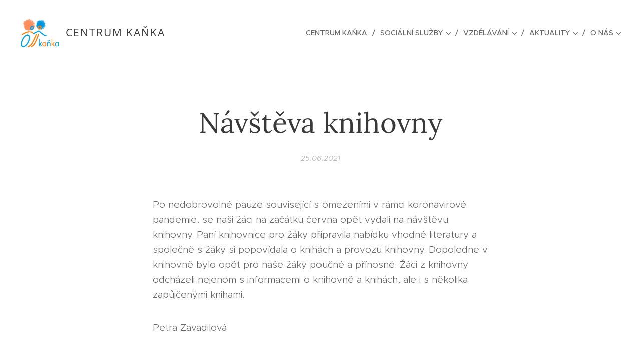

--- FILE ---
content_type: text/html; charset=UTF-8
request_url: https://www.kanka.info/l/navsteva-knihovny/
body_size: 19858
content:
<!DOCTYPE html>
<html class="no-js" prefix="og: https://ogp.me/ns#" lang="cs">
<head><link rel="preconnect" href="https://duyn491kcolsw.cloudfront.net" crossorigin><link rel="preconnect" href="https://fonts.gstatic.com" crossorigin><meta charset="utf-8"><link rel="icon" href="https://duyn491kcolsw.cloudfront.net/files/2d/2di/2div3h.svg?ph=21eee49afb" type="image/svg+xml" sizes="any"><link rel="icon" href="https://duyn491kcolsw.cloudfront.net/files/07/07f/07fzq8.svg?ph=21eee49afb" type="image/svg+xml" sizes="16x16"><link rel="icon" href="https://duyn491kcolsw.cloudfront.net/files/1j/1j3/1j3767.ico?ph=21eee49afb"><link rel="apple-touch-icon" href="https://duyn491kcolsw.cloudfront.net/files/1j/1j3/1j3767.ico?ph=21eee49afb"><link rel="icon" href="https://duyn491kcolsw.cloudfront.net/files/1j/1j3/1j3767.ico?ph=21eee49afb">
    <meta http-equiv="X-UA-Compatible" content="IE=edge">
    <title>Návštěva knihovny :: Centrum Kaňka</title>
    <meta name="viewport" content="width=device-width,initial-scale=1">
    <meta name="msapplication-tap-highlight" content="no">
    
    <link href="https://duyn491kcolsw.cloudfront.net/files/0r/0rk/0rklmm.css?ph=21eee49afb" media="print" rel="stylesheet">
    <link href="https://duyn491kcolsw.cloudfront.net/files/2e/2e5/2e5qgh.css?ph=21eee49afb" media="screen and (min-width:100000em)" rel="stylesheet" data-type="cq" disabled>
    <link rel="stylesheet" href="https://duyn491kcolsw.cloudfront.net/files/41/41k/41kc5i.css?ph=21eee49afb"><link rel="stylesheet" href="https://duyn491kcolsw.cloudfront.net/files/3b/3b2/3b2e8e.css?ph=21eee49afb" media="screen and (min-width:37.5em)"><link rel="stylesheet" href="https://duyn491kcolsw.cloudfront.net/files/2v/2vp/2vpyx8.css?ph=21eee49afb" data-wnd_color_scheme_file=""><link rel="stylesheet" href="https://duyn491kcolsw.cloudfront.net/files/34/34q/34qmjb.css?ph=21eee49afb" data-wnd_color_scheme_desktop_file="" media="screen and (min-width:37.5em)" disabled=""><link rel="stylesheet" href="https://duyn491kcolsw.cloudfront.net/files/0j/0je/0je4ll.css?ph=21eee49afb" data-wnd_additive_color_file=""><link rel="stylesheet" href="https://duyn491kcolsw.cloudfront.net/files/3q/3qe/3qel8a.css?ph=21eee49afb" data-wnd_typography_file=""><link rel="stylesheet" href="https://duyn491kcolsw.cloudfront.net/files/1m/1m9/1m96rh.css?ph=21eee49afb" data-wnd_typography_desktop_file="" media="screen and (min-width:37.5em)" disabled=""><script>(()=>{let e=!1;const t=()=>{if(!e&&window.innerWidth>=600){for(let e=0,t=document.querySelectorAll('head > link[href*="css"][media="screen and (min-width:37.5em)"]');e<t.length;e++)t[e].removeAttribute("disabled");e=!0}};t(),window.addEventListener("resize",t),"container"in document.documentElement.style||fetch(document.querySelector('head > link[data-type="cq"]').getAttribute("href")).then((e=>{e.text().then((e=>{const t=document.createElement("style");document.head.appendChild(t),t.appendChild(document.createTextNode(e)),import("https://duyn491kcolsw.cloudfront.net/client/js.polyfill/container-query-polyfill.modern.js").then((()=>{let e=setInterval((function(){document.body&&(document.body.classList.add("cq-polyfill-loaded"),clearInterval(e))}),100)}))}))}))})()</script>
<link rel="preload stylesheet" href="https://duyn491kcolsw.cloudfront.net/files/2m/2m8/2m8msc.css?ph=21eee49afb" as="style"><meta name="description" content="Po nedobrovolné pauze související s omezeními v rámci koronavirové pandemie, se naši žáci na začátku června opět vydali na návštěvu knihovny. Paní knihovnice pro žáky připravila nabídku vhodné literatury a společně s žáky si popovídala o knihách a provozu knihovny. Dopoledne v knihovně bylo opět pro naše žáky poučné a přínosné. Žáci z knihovny..."><meta name="keywords" content=""><meta name="generator" content="Webnode 2"><meta name="apple-mobile-web-app-capable" content="no"><meta name="apple-mobile-web-app-status-bar-style" content="black"><meta name="format-detection" content="telephone=no">



<meta property="og:url" content="https://kanka.info/l/navsteva-knihovny/"><meta property="og:title" content="Návštěva knihovny :: Centrum Kaňka"><meta property="og:type" content="article"><meta property="og:description" content="Po nedobrovolné pauze související s omezeními v rámci koronavirové pandemie, se naši žáci na začátku června opět vydali na návštěvu knihovny. Paní knihovnice pro žáky připravila nabídku vhodné literatury a společně s žáky si popovídala o knihách a provozu knihovny. Dopoledne v knihovně bylo opět pro naše žáky poučné a přínosné. Žáci z knihovny..."><meta property="og:site_name" content="Centrum Kaňka"><meta property="og:image" content="https://21eee49afb.clvaw-cdnwnd.com/6b86d94ef468fc8d48823a4f3b4ce37a/200000716-05bd405bd6/700/knihovna%201.jpg?ph=21eee49afb"><meta property="og:article:published_time" content="2021-06-25T00:00:00+0200"><meta property="fb:app_id" content="225951590755638"><meta name="robots" content="index,follow"><link rel="canonical" href="https://www.kanka.info/l/navsteva-knihovny/"><script>window.checkAndChangeSvgColor=function(c){try{var a=document.getElementById(c);if(a){c=[["border","borderColor"],["outline","outlineColor"],["color","color"]];for(var h,b,d,f=[],e=0,m=c.length;e<m;e++)if(h=window.getComputedStyle(a)[c[e][1]].replace(/\s/g,"").match(/^rgb[a]?\(([0-9]{1,3}),([0-9]{1,3}),([0-9]{1,3})/i)){b="";for(var g=1;3>=g;g++)b+=("0"+parseInt(h[g],10).toString(16)).slice(-2);"0"===b.charAt(0)&&(d=parseInt(b.substr(0,2),16),d=Math.max(16,d),b=d.toString(16)+b.slice(-4));f.push(c[e][0]+"="+b)}if(f.length){var k=a.getAttribute("data-src"),l=k+(0>k.indexOf("?")?"?":"&")+f.join("&");a.src!=l&&(a.src=l,a.outerHTML=a.outerHTML)}}}catch(n){}};</script><script>
		window._gtmDataLayer = window._gtmDataLayer || [];
		(function(w,d,s,l,i){w[l]=w[l]||[];w[l].push({'gtm.start':new Date().getTime(),event:'gtm.js'});
		var f=d.getElementsByTagName(s)[0],j=d.createElement(s),dl=l!='dataLayer'?'&l='+l:'';
		j.async=true;j.src='https://www.googletagmanager.com/gtm.js?id='+i+dl;f.parentNode.insertBefore(j,f);})
		(window,document,'script','_gtmDataLayer','GTM-542MMSL');</script><script src="https://www.googletagmanager.com/gtag/js?id=G-92DTJYQXGQ" async></script><script>
						window.dataLayer = window.dataLayer || [];
						function gtag(){
						
						dataLayer.push(arguments);}
						gtag('js', new Date());
						</script><script>gtag('config', 'G-92DTJYQXGQ');</script></head>
<body class="l wt-blogpost ac-h ac-s ac-i ac-o ac-n l-default l-d-none b-btn-sq b-btn-s-l b-btn-dn b-btn-bw-2 img-d-r img-t-o img-h-z line-solid b-e-ds lbox-l c-s-n hn-tbg  wnd-fe"><noscript>
				<iframe
				 src="https://www.googletagmanager.com/ns.html?id=GTM-542MMSL"
				 height="0"
				 width="0"
				 style="display:none;visibility:hidden"
				 >
				 </iframe>
			</noscript>

<div class="wnd-page l-page cs-gray ac-d65c09 ac-normal t-t-fs-l t-t-fw-m t-t-sp-n t-t-d-n t-s-fs-s t-s-fw-m t-s-sp-n t-s-d-n t-p-fs-s t-p-fw-l t-p-sp-n t-h-fs-s t-h-fw-s t-h-sp-n t-bq-fs-m t-bq-fw-m t-bq-sp-n t-bq-d-l t-btn-fw-l t-nav-fw-l t-pd-fw-s t-nav-tt-u">
    <div class="l-w t cf t-02">
        <div class="l-bg cf">
            <div class="s-bg-l">
                
                
            </div>
        </div>
        <header class="l-h cf">
            <div class="sw cf">
	<div class="sw-c cf"><section data-space="true" class="s s-hn s-hn-default wnd-mt-classic wnd-na-c logo-classic sc-none   wnd-w-wide wnd-nh-l hn-no-bg sc-w menu-delimiters-slash">
	<div class="s-w">
		<div class="s-o">

			<div class="s-bg">
                <div class="s-bg-l">
                    
                    
                </div>
			</div>

			<div class="h-w h-f wnd-fixed">

				<div class="n-l">
					<div class="s-c menu-nav">
						<div class="logo-block">
							<div class="b b-l logo logo-default logo-nb open-sans wnd-logo-with-text wnd-iar-1-1 logo-21 b-ls-l" id="wnd_LogoBlock_477754" data-wnd_mvc_type="wnd.fe.LogoBlock">
	<div class="b-l-c logo-content">
		<a class="b-l-link logo-link" href="/home/">

			<div class="b-l-image logo-image">
				<div class="b-l-image-w logo-image-cell">
                    <picture><source type="image/webp" srcset="https://21eee49afb.clvaw-cdnwnd.com/6b86d94ef468fc8d48823a4f3b4ce37a/200002529-02bec02bef/450/dOPORU%C4%8CEN%C3%89%20VLAS%C3%81%C4%8CI%20BEZ%20TEXTU%20DOLE.webp?ph=21eee49afb 450w, https://21eee49afb.clvaw-cdnwnd.com/6b86d94ef468fc8d48823a4f3b4ce37a/200002529-02bec02bef/700/dOPORU%C4%8CEN%C3%89%20VLAS%C3%81%C4%8CI%20BEZ%20TEXTU%20DOLE.webp?ph=21eee49afb 700w, https://21eee49afb.clvaw-cdnwnd.com/6b86d94ef468fc8d48823a4f3b4ce37a/200002529-02bec02bef/dOPORU%C4%8CEN%C3%89%20VLAS%C3%81%C4%8CI%20BEZ%20TEXTU%20DOLE.webp?ph=21eee49afb 1466w" sizes="(min-width: 600px) 450px, (min-width: 360px) calc(100vw * 0.8), 100vw" ><img src="https://21eee49afb.clvaw-cdnwnd.com/6b86d94ef468fc8d48823a4f3b4ce37a/200002528-033c7033c9/dOPORU%C4%8CEN%C3%89%20VLAS%C3%81%C4%8CI%20BEZ%20TEXTU%20DOLE.jpeg?ph=21eee49afb" alt="" width="1466" height="1126" class="wnd-logo-img" ></picture>
				</div>
			</div>

			

			<div class="b-l-br logo-br"></div>

			<div class="b-l-text logo-text-wrapper">
				<div class="b-l-text-w logo-text">
					<span class="b-l-text-c logo-text-cell">CENTRUM KAŇKA<br></span>
				</div>
			</div>

		</a>
	</div>
</div>
						</div>

						<div id="menu-slider">
							<div id="menu-block">
								<nav id="menu"><div class="menu-font menu-wrapper">
	<a href="#" class="menu-close" rel="nofollow" title="Close Menu"></a>
	<ul role="menubar" aria-label="Menu" class="level-1">
		<li role="none" class="wnd-homepage">
			<a class="menu-item" role="menuitem" href="/home/"><span class="menu-item-text">Centrum Kaňka</span></a>
			
		</li><li role="none" class="wnd-with-submenu">
			<a class="menu-item" role="menuitem" href="/socialni-sluzby/"><span class="menu-item-text">Sociální služby</span></a>
			<ul role="menubar" aria-label="Menu" class="level-2">
		<li role="none">
			<a class="menu-item" role="menuitem" href="/denni-stacionare/"><span class="menu-item-text">Denní stacionáře</span></a>
			
		</li><li role="none">
			<a class="menu-item" role="menuitem" href="/osobni-asistence/"><span class="menu-item-text">Osobní asistence ve školách</span></a>
			
		</li><li role="none">
			<a class="menu-item" role="menuitem" href="/kopie-z-osobni-asistence/"><span class="menu-item-text">Osobní asistence terénní</span></a>
			
		</li><li role="none">
			<a class="menu-item" role="menuitem" href="/rana-pece/"><span class="menu-item-text">Raná péče</span></a>
			
		</li><li role="none">
			<a class="menu-item" role="menuitem" href="/terapie/"><span class="menu-item-text">Terapie</span></a>
			
		</li><li role="none">
			<a class="menu-item" role="menuitem" href="/odbornost-terapeutu/"><span class="menu-item-text">Odbornost terapeutů</span></a>
			
		</li><li role="none">
			<a class="menu-item" role="menuitem" href="/sazebnik/"><span class="menu-item-text">Sazebník</span></a>
			
		</li><li role="none">
			<a class="menu-item" role="menuitem" href="/dokumenty2/"><span class="menu-item-text">Dokumenty</span></a>
			
		</li>
	</ul>
		</li><li role="none" class="wnd-with-submenu">
			<a class="menu-item" role="menuitem" href="/vzdelavani/"><span class="menu-item-text">Vzdělávání</span></a>
			<ul role="menubar" aria-label="Menu" class="level-2">
		<li role="none">
			<a class="menu-item" role="menuitem" href="/materska-skola/"><span class="menu-item-text">Mateřská škola</span></a>
			
		</li><li role="none">
			<a class="menu-item" role="menuitem" href="/zakladni-skola/"><span class="menu-item-text">Základní škola</span></a>
			
		</li><li role="none">
			<a class="menu-item" role="menuitem" href="/skolni-druzina/"><span class="menu-item-text">Školní družina</span></a>
			
		</li><li role="none">
			<a class="menu-item" role="menuitem" href="/skolni-volnocasove-aktivity/"><span class="menu-item-text">Školní volnočasové aktivity</span></a>
			
		</li><li role="none">
			<a class="menu-item" role="menuitem" href="/skolni-poradenske-pracoviste/"><span class="menu-item-text">Na koho se obrátit? ŠPP atd.</span></a>
			
		</li><li role="none">
			<a class="menu-item" role="menuitem" href="/skolska-rada/"><span class="menu-item-text">Školská rada</span></a>
			
		</li><li role="none">
			<a class="menu-item" role="menuitem" href="/akce-skoly-a-skolky2/"><span class="menu-item-text">Akce školy, školky a stacíku</span></a>
			
		</li><li role="none">
			<a class="menu-item" role="menuitem" href="/skolni-jidelna/"><span class="menu-item-text">Školní jídelna</span></a>
			
		</li><li role="none">
			<a class="menu-item" role="menuitem" href="/uredni-deska/"><span class="menu-item-text">Úřední deska</span></a>
			
		</li>
	</ul>
		</li><li role="none" class="wnd-with-submenu">
			<a class="menu-item" role="menuitem" href="/aktuality2/"><span class="menu-item-text">Aktuality</span></a>
			<ul role="menubar" aria-label="Menu" class="level-2">
		<li role="none">
			<a class="menu-item" role="menuitem" href="/aktuality/"><span class="menu-item-text">Čím Kaňka žije?</span></a>
			
		</li>
	</ul>
		</li><li role="none" class="wnd-with-submenu">
			<a class="menu-item" role="menuitem" href="/o-nas/"><span class="menu-item-text">O nás</span></a>
			<ul role="menubar" aria-label="Menu" class="level-2">
		<li role="none">
			<a class="menu-item" role="menuitem" href="/centrum-kanka/"><span class="menu-item-text">Centrum Kaňka</span></a>
			
		</li><li role="none">
			<a class="menu-item" role="menuitem" href="/poslani-a-vize/"><span class="menu-item-text">Poslání a vize</span></a>
			
		</li><li role="none">
			<a class="menu-item" role="menuitem" href="/kvalita-sluzeb/"><span class="menu-item-text">Kvalita služeb</span></a>
			
		</li><li role="none">
			<a class="menu-item" role="menuitem" href="/kontakty-a-navigace/"><span class="menu-item-text">Kontakty a navigace</span></a>
			
		</li><li role="none">
			<a class="menu-item" role="menuitem" href="/historie/"><span class="menu-item-text">Historie</span></a>
			
		</li><li role="none">
			<a class="menu-item" role="menuitem" href="/vyrocni-zpravy/"><span class="menu-item-text">Výroční zprávy</span></a>
			
		</li><li role="none">
			<a class="menu-item" role="menuitem" href="/zpracovani-osobnich-udaju/"><span class="menu-item-text">Zpracování osobních údajů</span></a>
			
		</li><li role="none">
			<a class="menu-item" role="menuitem" href="/prohlaseni-o-pristupnosti-webovych-stranek/"><span class="menu-item-text">Prohlášení o přístupnosti webových stránek</span></a>
			
		</li><li role="none">
			<a class="menu-item" role="menuitem" href="/kopie-z-prohlaseni-o-pristupnosti-webovych-stranek/"><span class="menu-item-text">Informace pro oznamovatele protiprávního jednání</span></a>
			
		</li>
	</ul>
		</li>
	</ul>
	<span class="more-text">Více</span>
</div></nav>
							</div>
						</div>

						<div class="cart-and-mobile">
							
							

							<div id="menu-mobile">
								<a href="#" id="menu-submit"><span></span>Menu</a>
							</div>
						</div>

					</div>
				</div>

			</div>

		</div>
	</div>
</section></div>
</div>
        </header>
        <main class="l-m cf">
            <div class="sw cf">
	<div class="sw-c cf"><section data-space="true" class="s s-hm s-hm-bdh s-bdh cf sc-w   wnd-w-narrow wnd-s-normal wnd-h-auto wnd-nh-l wnd-p-cc hn-no-bg hn-default">
    <div class="s-w cf">
	    <div class="s-o cf">
	        <div class="s-bg cf">
                <div class="s-bg-l">
                    
                    
                </div>
	        </div>
	        <div class="h-c s-c cf">
		        <div class="s-bdh-c b b-s-l b-s-r b-cs cf">
			        <div class="s-bdh-w">
			            <h1 class="s-bdh-t"><div class="ld">
	<span class="ld-c">Návštěva knihovny</span>
</div></h1>
			            <span class="s-bdh-d"><div class="ld">
	<span class="ld-c">25.06.2021</span>
</div></span>
			        </div>
		        </div>
	        </div>
	    </div>
    </div>
</section><section class="s s-basic cf sc-w   wnd-w-narrow wnd-s-normal wnd-h-auto" data-wnd_brightness="0" data-wnd_last_section>
	<div class="s-w cf">
		<div class="s-o s-fs cf">
			<div class="s-bg cf">
				<div class="s-bg-l">
                    
					
				</div>
			</div>
			<div class="s-c s-fs cf">
				<div class="ez cf wnd-no-cols">
	<div class="ez-c"><div class="b b-text cf">
	<div class="b-c b-text-c b-s b-s-t60 b-s-b60 b-cs cf"><p>Po nedobrovolné pauze související s omezeními
v rámci koronavirové pandemie, se naši žáci na začátku června opět vydali
na návštěvu knihovny. Paní knihovnice pro žáky připravila nabídku vhodné
literatury a společně s žáky si popovídala o knihách a provozu knihovny.
Dopoledne v knihovně bylo opět pro naše žáky poučné a přínosné. Žáci
z knihovny odcházeli nejenom s informacemi o knihovně a knihách, ale
i s několika zapůjčenými knihami.</p><p>

</p><p>Petra Zavadilová</p></div>
</div><div class="gal-app b-gal b b-s" id="wnd_PhotoGalleryBlock_97469" data-content="{&quot;variant&quot;:&quot;default&quot;,&quot;gridCount&quot;:4,&quot;id&quot;:&quot;wnd_PhotoGalleryBlock_97469&quot;,&quot;items&quot;:[{&quot;id&quot;:200000716,&quot;title&quot;:&quot;&quot;,&quot;orientation&quot;:&quot;landscape&quot;,&quot;aspectRatio&quot;:&quot;960:833&quot;,&quot;size&quot;:{&quot;width&quot;:1920,&quot;height&quot;:1666},&quot;img&quot;:{&quot;mimeType&quot;:&quot;image/jpeg&quot;,&quot;src&quot;:&quot;https://21eee49afb.clvaw-cdnwnd.com/6b86d94ef468fc8d48823a4f3b4ce37a/200000716-05bd405bd6/knihovna%201.jpg?ph=21eee49afb&quot;},&quot;sources&quot;:[{&quot;mimeType&quot;:&quot;image/jpeg&quot;,&quot;sizes&quot;:[{&quot;width&quot;:450,&quot;height&quot;:390,&quot;src&quot;:&quot;https://21eee49afb.clvaw-cdnwnd.com/6b86d94ef468fc8d48823a4f3b4ce37a/200000716-05bd405bd6/450/knihovna%201.jpg?ph=21eee49afb&quot;},{&quot;width&quot;:700,&quot;height&quot;:607,&quot;src&quot;:&quot;https://21eee49afb.clvaw-cdnwnd.com/6b86d94ef468fc8d48823a4f3b4ce37a/200000716-05bd405bd6/700/knihovna%201.jpg?ph=21eee49afb&quot;},{&quot;width&quot;:1920,&quot;height&quot;:1666,&quot;src&quot;:&quot;https://21eee49afb.clvaw-cdnwnd.com/6b86d94ef468fc8d48823a4f3b4ce37a/200000716-05bd405bd6/knihovna%201.jpg?ph=21eee49afb&quot;}]},{&quot;mimeType&quot;:&quot;image/webp&quot;,&quot;sizes&quot;:[{&quot;width&quot;:450,&quot;height&quot;:390,&quot;src&quot;:&quot;https://21eee49afb.clvaw-cdnwnd.com/6b86d94ef468fc8d48823a4f3b4ce37a/200001457-05d9905d9e/450/knihovna%201.webp?ph=21eee49afb&quot;},{&quot;width&quot;:700,&quot;height&quot;:607,&quot;src&quot;:&quot;https://21eee49afb.clvaw-cdnwnd.com/6b86d94ef468fc8d48823a4f3b4ce37a/200001457-05d9905d9e/700/knihovna%201.webp?ph=21eee49afb&quot;},{&quot;width&quot;:1920,&quot;height&quot;:1666,&quot;src&quot;:&quot;https://21eee49afb.clvaw-cdnwnd.com/6b86d94ef468fc8d48823a4f3b4ce37a/200001457-05d9905d9e/knihovna%201.webp?ph=21eee49afb&quot;}]}]},{&quot;id&quot;:200000717,&quot;title&quot;:&quot;&quot;,&quot;orientation&quot;:&quot;portrait&quot;,&quot;aspectRatio&quot;:&quot;527:640&quot;,&quot;size&quot;:{&quot;width&quot;:1581,&quot;height&quot;:1920},&quot;img&quot;:{&quot;mimeType&quot;:&quot;image/jpeg&quot;,&quot;src&quot;:&quot;https://21eee49afb.clvaw-cdnwnd.com/6b86d94ef468fc8d48823a4f3b4ce37a/200000717-5a9085a90a/knihovna%202.jpg?ph=21eee49afb&quot;},&quot;sources&quot;:[{&quot;mimeType&quot;:&quot;image/jpeg&quot;,&quot;sizes&quot;:[{&quot;width&quot;:371,&quot;height&quot;:450,&quot;src&quot;:&quot;https://21eee49afb.clvaw-cdnwnd.com/6b86d94ef468fc8d48823a4f3b4ce37a/200000717-5a9085a90a/450/knihovna%202.jpg?ph=21eee49afb&quot;},{&quot;width&quot;:576,&quot;height&quot;:700,&quot;src&quot;:&quot;https://21eee49afb.clvaw-cdnwnd.com/6b86d94ef468fc8d48823a4f3b4ce37a/200000717-5a9085a90a/700/knihovna%202.jpg?ph=21eee49afb&quot;},{&quot;width&quot;:1581,&quot;height&quot;:1920,&quot;src&quot;:&quot;https://21eee49afb.clvaw-cdnwnd.com/6b86d94ef468fc8d48823a4f3b4ce37a/200000717-5a9085a90a/knihovna%202.jpg?ph=21eee49afb&quot;}]},{&quot;mimeType&quot;:&quot;image/webp&quot;,&quot;sizes&quot;:[{&quot;width&quot;:371,&quot;height&quot;:450,&quot;src&quot;:&quot;https://21eee49afb.clvaw-cdnwnd.com/6b86d94ef468fc8d48823a4f3b4ce37a/200001458-6353663539/450/knihovna%202.webp?ph=21eee49afb&quot;},{&quot;width&quot;:576,&quot;height&quot;:700,&quot;src&quot;:&quot;https://21eee49afb.clvaw-cdnwnd.com/6b86d94ef468fc8d48823a4f3b4ce37a/200001458-6353663539/700/knihovna%202.webp?ph=21eee49afb&quot;},{&quot;width&quot;:1581,&quot;height&quot;:1920,&quot;src&quot;:&quot;https://21eee49afb.clvaw-cdnwnd.com/6b86d94ef468fc8d48823a4f3b4ce37a/200001458-6353663539/knihovna%202.webp?ph=21eee49afb&quot;}]}]},{&quot;id&quot;:200000715,&quot;title&quot;:&quot;&quot;,&quot;orientation&quot;:&quot;landscape&quot;,&quot;aspectRatio&quot;:&quot;4:3&quot;,&quot;size&quot;:{&quot;width&quot;:1920,&quot;height&quot;:1440},&quot;img&quot;:{&quot;mimeType&quot;:&quot;image/jpeg&quot;,&quot;src&quot;:&quot;https://21eee49afb.clvaw-cdnwnd.com/6b86d94ef468fc8d48823a4f3b4ce37a/200000715-b86a3b86a6/knihovna%203.jpg?ph=21eee49afb&quot;},&quot;sources&quot;:[{&quot;mimeType&quot;:&quot;image/jpeg&quot;,&quot;sizes&quot;:[{&quot;width&quot;:450,&quot;height&quot;:338,&quot;src&quot;:&quot;https://21eee49afb.clvaw-cdnwnd.com/6b86d94ef468fc8d48823a4f3b4ce37a/200000715-b86a3b86a6/450/knihovna%203.jpg?ph=21eee49afb&quot;},{&quot;width&quot;:700,&quot;height&quot;:525,&quot;src&quot;:&quot;https://21eee49afb.clvaw-cdnwnd.com/6b86d94ef468fc8d48823a4f3b4ce37a/200000715-b86a3b86a6/700/knihovna%203.jpg?ph=21eee49afb&quot;},{&quot;width&quot;:1920,&quot;height&quot;:1440,&quot;src&quot;:&quot;https://21eee49afb.clvaw-cdnwnd.com/6b86d94ef468fc8d48823a4f3b4ce37a/200000715-b86a3b86a6/knihovna%203.jpg?ph=21eee49afb&quot;}]},{&quot;mimeType&quot;:&quot;image/webp&quot;,&quot;sizes&quot;:[{&quot;width&quot;:450,&quot;height&quot;:338,&quot;src&quot;:&quot;https://21eee49afb.clvaw-cdnwnd.com/6b86d94ef468fc8d48823a4f3b4ce37a/200001459-67d4c67d4f/450/knihovna%203.webp?ph=21eee49afb&quot;},{&quot;width&quot;:700,&quot;height&quot;:525,&quot;src&quot;:&quot;https://21eee49afb.clvaw-cdnwnd.com/6b86d94ef468fc8d48823a4f3b4ce37a/200001459-67d4c67d4f/700/knihovna%203.webp?ph=21eee49afb&quot;},{&quot;width&quot;:1920,&quot;height&quot;:1440,&quot;src&quot;:&quot;https://21eee49afb.clvaw-cdnwnd.com/6b86d94ef468fc8d48823a4f3b4ce37a/200001459-67d4c67d4f/knihovna%203.webp?ph=21eee49afb&quot;}]}]},{&quot;id&quot;:200000718,&quot;title&quot;:&quot;&quot;,&quot;orientation&quot;:&quot;portrait&quot;,&quot;aspectRatio&quot;:&quot;3:4&quot;,&quot;size&quot;:{&quot;width&quot;:1440,&quot;height&quot;:1920},&quot;img&quot;:{&quot;mimeType&quot;:&quot;image/jpeg&quot;,&quot;src&quot;:&quot;https://21eee49afb.clvaw-cdnwnd.com/6b86d94ef468fc8d48823a4f3b4ce37a/200000718-8c0068c008/knihovna%204.jpg?ph=21eee49afb&quot;},&quot;sources&quot;:[{&quot;mimeType&quot;:&quot;image/jpeg&quot;,&quot;sizes&quot;:[{&quot;width&quot;:338,&quot;height&quot;:450,&quot;src&quot;:&quot;https://21eee49afb.clvaw-cdnwnd.com/6b86d94ef468fc8d48823a4f3b4ce37a/200000718-8c0068c008/450/knihovna%204.jpg?ph=21eee49afb&quot;},{&quot;width&quot;:525,&quot;height&quot;:700,&quot;src&quot;:&quot;https://21eee49afb.clvaw-cdnwnd.com/6b86d94ef468fc8d48823a4f3b4ce37a/200000718-8c0068c008/700/knihovna%204.jpg?ph=21eee49afb&quot;},{&quot;width&quot;:1440,&quot;height&quot;:1920,&quot;src&quot;:&quot;https://21eee49afb.clvaw-cdnwnd.com/6b86d94ef468fc8d48823a4f3b4ce37a/200000718-8c0068c008/knihovna%204.jpg?ph=21eee49afb&quot;}]},{&quot;mimeType&quot;:&quot;image/webp&quot;,&quot;sizes&quot;:[{&quot;width&quot;:338,&quot;height&quot;:450,&quot;src&quot;:&quot;https://21eee49afb.clvaw-cdnwnd.com/6b86d94ef468fc8d48823a4f3b4ce37a/200001460-d8ab4d8ab7/450/knihovna%204.webp?ph=21eee49afb&quot;},{&quot;width&quot;:525,&quot;height&quot;:700,&quot;src&quot;:&quot;https://21eee49afb.clvaw-cdnwnd.com/6b86d94ef468fc8d48823a4f3b4ce37a/200001460-d8ab4d8ab7/700/knihovna%204.webp?ph=21eee49afb&quot;},{&quot;width&quot;:1440,&quot;height&quot;:1920,&quot;src&quot;:&quot;https://21eee49afb.clvaw-cdnwnd.com/6b86d94ef468fc8d48823a4f3b4ce37a/200001460-d8ab4d8ab7/knihovna%204.webp?ph=21eee49afb&quot;}]}]},{&quot;id&quot;:200000719,&quot;title&quot;:&quot;&quot;,&quot;orientation&quot;:&quot;portrait&quot;,&quot;aspectRatio&quot;:&quot;3:4&quot;,&quot;size&quot;:{&quot;width&quot;:1440,&quot;height&quot;:1920},&quot;img&quot;:{&quot;mimeType&quot;:&quot;image/jpeg&quot;,&quot;src&quot;:&quot;https://21eee49afb.clvaw-cdnwnd.com/6b86d94ef468fc8d48823a4f3b4ce37a/200000719-8ffda8ffdc/knihovna%205.jpg?ph=21eee49afb&quot;},&quot;sources&quot;:[{&quot;mimeType&quot;:&quot;image/jpeg&quot;,&quot;sizes&quot;:[{&quot;width&quot;:338,&quot;height&quot;:450,&quot;src&quot;:&quot;https://21eee49afb.clvaw-cdnwnd.com/6b86d94ef468fc8d48823a4f3b4ce37a/200000719-8ffda8ffdc/450/knihovna%205.jpg?ph=21eee49afb&quot;},{&quot;width&quot;:525,&quot;height&quot;:700,&quot;src&quot;:&quot;https://21eee49afb.clvaw-cdnwnd.com/6b86d94ef468fc8d48823a4f3b4ce37a/200000719-8ffda8ffdc/700/knihovna%205.jpg?ph=21eee49afb&quot;},{&quot;width&quot;:1440,&quot;height&quot;:1920,&quot;src&quot;:&quot;https://21eee49afb.clvaw-cdnwnd.com/6b86d94ef468fc8d48823a4f3b4ce37a/200000719-8ffda8ffdc/knihovna%205.jpg?ph=21eee49afb&quot;}]},{&quot;mimeType&quot;:&quot;image/webp&quot;,&quot;sizes&quot;:[{&quot;width&quot;:338,&quot;height&quot;:450,&quot;src&quot;:&quot;https://21eee49afb.clvaw-cdnwnd.com/6b86d94ef468fc8d48823a4f3b4ce37a/200001461-a3654a3657/450/knihovna%205.webp?ph=21eee49afb&quot;},{&quot;width&quot;:525,&quot;height&quot;:700,&quot;src&quot;:&quot;https://21eee49afb.clvaw-cdnwnd.com/6b86d94ef468fc8d48823a4f3b4ce37a/200001461-a3654a3657/700/knihovna%205.webp?ph=21eee49afb&quot;},{&quot;width&quot;:1440,&quot;height&quot;:1920,&quot;src&quot;:&quot;https://21eee49afb.clvaw-cdnwnd.com/6b86d94ef468fc8d48823a4f3b4ce37a/200001461-a3654a3657/knihovna%205.webp?ph=21eee49afb&quot;}]}]},{&quot;id&quot;:200000720,&quot;title&quot;:&quot;&quot;,&quot;orientation&quot;:&quot;landscape&quot;,&quot;aspectRatio&quot;:&quot;4:3&quot;,&quot;size&quot;:{&quot;width&quot;:1920,&quot;height&quot;:1440},&quot;img&quot;:{&quot;mimeType&quot;:&quot;image/jpeg&quot;,&quot;src&quot;:&quot;https://21eee49afb.clvaw-cdnwnd.com/6b86d94ef468fc8d48823a4f3b4ce37a/200000720-915789157a/knihovna%206.jpg?ph=21eee49afb&quot;},&quot;sources&quot;:[{&quot;mimeType&quot;:&quot;image/jpeg&quot;,&quot;sizes&quot;:[{&quot;width&quot;:450,&quot;height&quot;:338,&quot;src&quot;:&quot;https://21eee49afb.clvaw-cdnwnd.com/6b86d94ef468fc8d48823a4f3b4ce37a/200000720-915789157a/450/knihovna%206.jpg?ph=21eee49afb&quot;},{&quot;width&quot;:700,&quot;height&quot;:525,&quot;src&quot;:&quot;https://21eee49afb.clvaw-cdnwnd.com/6b86d94ef468fc8d48823a4f3b4ce37a/200000720-915789157a/700/knihovna%206.jpg?ph=21eee49afb&quot;},{&quot;width&quot;:1920,&quot;height&quot;:1440,&quot;src&quot;:&quot;https://21eee49afb.clvaw-cdnwnd.com/6b86d94ef468fc8d48823a4f3b4ce37a/200000720-915789157a/knihovna%206.jpg?ph=21eee49afb&quot;}]},{&quot;mimeType&quot;:&quot;image/webp&quot;,&quot;sizes&quot;:[{&quot;width&quot;:450,&quot;height&quot;:338,&quot;src&quot;:&quot;https://21eee49afb.clvaw-cdnwnd.com/6b86d94ef468fc8d48823a4f3b4ce37a/200001462-cb796cb798/450/knihovna%206.webp?ph=21eee49afb&quot;},{&quot;width&quot;:700,&quot;height&quot;:525,&quot;src&quot;:&quot;https://21eee49afb.clvaw-cdnwnd.com/6b86d94ef468fc8d48823a4f3b4ce37a/200001462-cb796cb798/700/knihovna%206.webp?ph=21eee49afb&quot;},{&quot;width&quot;:1920,&quot;height&quot;:1440,&quot;src&quot;:&quot;https://21eee49afb.clvaw-cdnwnd.com/6b86d94ef468fc8d48823a4f3b4ce37a/200001462-cb796cb798/knihovna%206.webp?ph=21eee49afb&quot;}]}]},{&quot;id&quot;:200000721,&quot;title&quot;:&quot;&quot;,&quot;orientation&quot;:&quot;portrait&quot;,&quot;aspectRatio&quot;:&quot;399:640&quot;,&quot;size&quot;:{&quot;width&quot;:1197,&quot;height&quot;:1920},&quot;img&quot;:{&quot;mimeType&quot;:&quot;image/jpeg&quot;,&quot;src&quot;:&quot;https://21eee49afb.clvaw-cdnwnd.com/6b86d94ef468fc8d48823a4f3b4ce37a/200000721-bae12bae15/knihovna%207.jpg?ph=21eee49afb&quot;},&quot;sources&quot;:[{&quot;mimeType&quot;:&quot;image/jpeg&quot;,&quot;sizes&quot;:[{&quot;width&quot;:281,&quot;height&quot;:450,&quot;src&quot;:&quot;https://21eee49afb.clvaw-cdnwnd.com/6b86d94ef468fc8d48823a4f3b4ce37a/200000721-bae12bae15/450/knihovna%207.jpg?ph=21eee49afb&quot;},{&quot;width&quot;:436,&quot;height&quot;:700,&quot;src&quot;:&quot;https://21eee49afb.clvaw-cdnwnd.com/6b86d94ef468fc8d48823a4f3b4ce37a/200000721-bae12bae15/700/knihovna%207.jpg?ph=21eee49afb&quot;},{&quot;width&quot;:1197,&quot;height&quot;:1920,&quot;src&quot;:&quot;https://21eee49afb.clvaw-cdnwnd.com/6b86d94ef468fc8d48823a4f3b4ce37a/200000721-bae12bae15/knihovna%207.jpg?ph=21eee49afb&quot;}]},{&quot;mimeType&quot;:&quot;image/webp&quot;,&quot;sizes&quot;:[{&quot;width&quot;:281,&quot;height&quot;:450,&quot;src&quot;:&quot;https://21eee49afb.clvaw-cdnwnd.com/6b86d94ef468fc8d48823a4f3b4ce37a/200001463-b22deb22e1/450/knihovna%207.webp?ph=21eee49afb&quot;},{&quot;width&quot;:436,&quot;height&quot;:700,&quot;src&quot;:&quot;https://21eee49afb.clvaw-cdnwnd.com/6b86d94ef468fc8d48823a4f3b4ce37a/200001463-b22deb22e1/700/knihovna%207.webp?ph=21eee49afb&quot;},{&quot;width&quot;:1197,&quot;height&quot;:1920,&quot;src&quot;:&quot;https://21eee49afb.clvaw-cdnwnd.com/6b86d94ef468fc8d48823a4f3b4ce37a/200001463-b22deb22e1/knihovna%207.webp?ph=21eee49afb&quot;}]}]},{&quot;id&quot;:200000722,&quot;title&quot;:&quot;&quot;,&quot;orientation&quot;:&quot;portrait&quot;,&quot;aspectRatio&quot;:&quot;3:4&quot;,&quot;size&quot;:{&quot;width&quot;:1440,&quot;height&quot;:1920},&quot;img&quot;:{&quot;mimeType&quot;:&quot;image/jpeg&quot;,&quot;src&quot;:&quot;https://21eee49afb.clvaw-cdnwnd.com/6b86d94ef468fc8d48823a4f3b4ce37a/200000722-b1f06b1f07/knihovna%208.jpg?ph=21eee49afb&quot;},&quot;sources&quot;:[{&quot;mimeType&quot;:&quot;image/jpeg&quot;,&quot;sizes&quot;:[{&quot;width&quot;:338,&quot;height&quot;:450,&quot;src&quot;:&quot;https://21eee49afb.clvaw-cdnwnd.com/6b86d94ef468fc8d48823a4f3b4ce37a/200000722-b1f06b1f07/450/knihovna%208.jpg?ph=21eee49afb&quot;},{&quot;width&quot;:525,&quot;height&quot;:700,&quot;src&quot;:&quot;https://21eee49afb.clvaw-cdnwnd.com/6b86d94ef468fc8d48823a4f3b4ce37a/200000722-b1f06b1f07/700/knihovna%208.jpg?ph=21eee49afb&quot;},{&quot;width&quot;:1440,&quot;height&quot;:1920,&quot;src&quot;:&quot;https://21eee49afb.clvaw-cdnwnd.com/6b86d94ef468fc8d48823a4f3b4ce37a/200000722-b1f06b1f07/knihovna%208.jpg?ph=21eee49afb&quot;}]},{&quot;mimeType&quot;:&quot;image/webp&quot;,&quot;sizes&quot;:[{&quot;width&quot;:338,&quot;height&quot;:450,&quot;src&quot;:&quot;https://21eee49afb.clvaw-cdnwnd.com/6b86d94ef468fc8d48823a4f3b4ce37a/200001464-74d0f74d13/450/knihovna%208.webp?ph=21eee49afb&quot;},{&quot;width&quot;:525,&quot;height&quot;:700,&quot;src&quot;:&quot;https://21eee49afb.clvaw-cdnwnd.com/6b86d94ef468fc8d48823a4f3b4ce37a/200001464-74d0f74d13/700/knihovna%208.webp?ph=21eee49afb&quot;},{&quot;width&quot;:1440,&quot;height&quot;:1920,&quot;src&quot;:&quot;https://21eee49afb.clvaw-cdnwnd.com/6b86d94ef468fc8d48823a4f3b4ce37a/200001464-74d0f74d13/knihovna%208.webp?ph=21eee49afb&quot;}]}]}]}">
</div></div>
</div>
			</div>
		</div>
	</div>
</section></div>
</div>
<div class="s-bdf b-s b-s-t200 b-cs " data-wnd_social_buttons="true">
	<div class="s-bdf-share b-s-b200"><div id="fb-root"></div><script src="https://connect.facebook.net/cs_CZ/sdk.js#xfbml=1&amp;version=v5.0&amp;appId=225951590755638&amp;autoLogAppEvents=1" async defer crossorigin="anonymous"></script><div style="margin-right: 20px" class="fb-share-button" data-href="https://www.kanka.info/l/navsteva-knihovny/" data-layout="button" data-size="large"><a class="fb-xfbml-parse-ignore" target="_blank" href="https://www.facebook.com/sharer/sharer.php?u=https%3A%2F%2Fwww.kanka.info%2Fl%2Fnavsteva-knihovny%2F&amp;src=sdkpreparse">Share</a></div><a href="https://twitter.com/share" class="twitter-share-button" data-size="large">Tweet</a><script>window.twttr=function(t,e,r){var n,i=t.getElementsByTagName(e)[0],w=window.twttr||{};return t.getElementById(r)?w:((n=t.createElement(e)).id=r,n.src="https://platform.twitter.com/widgets.js",i.parentNode.insertBefore(n,i),w._e=[],w.ready=function(t){w._e.push(t)},w)}(document,"script","twitter-wjs");</script></div>
	<div class="s-bdf-comments"><div id="wnd-fb-comments" class="fb-comments" data-href="https://www.kanka.info/l/navsteva-knihovny/" data-numposts="5" data-colorscheme="light"></div></div>
	<div class="s-bdf-html"></div>
</div>

        </main>
        <footer class="l-f cf">
            <div class="sw cf">
	<div class="sw-c cf"><section data-wn-border-element="s-f-border" class="s s-f s-f-basic s-f-simple sc-w   wnd-w-narrow wnd-s-higher">
	<div class="s-w">
		<div class="s-o">
			<div class="s-bg">
                <div class="s-bg-l">
                    
                    
                </div>
			</div>
			<div class="s-c s-f-l-w s-f-border">
				<div class="s-f-l b-s b-s-t0 b-s-b0">
					<div class="s-f-l-c s-f-l-c-first">
						<div class="s-f-cr"><span class="it b link">
	<span class="it-c">© 2018&nbsp;Základní škola a Mateřská škola a poskytovatel sociálních služeb, Kaňka o. p. s.</span>
</span></div>
						<div class="s-f-sf">
                            <span class="sf b">
<span class="sf-content sf-c link"><a href="https://www.facebook.com/centrum.kanka/" target="_blank">Facebook</a>, <a href="https://www.instagram.com/centrumkanka/" target="_blank">Instagram</a></span>
</span>
                            
                            
                            
                            
                        </div>
					</div>
					<div class="s-f-l-c s-f-l-c-last">
						<div class="s-f-lang lang-select cf">
	
</div>
					</div>
                    <div class="s-f-l-c s-f-l-c-currency">
                        <div class="s-f-ccy ccy-select cf">
	
</div>
                    </div>
				</div>
			</div>
		</div>
	</div>
</section></div>
</div>
        </footer>
    </div>
    
</div>


<script src="https://duyn491kcolsw.cloudfront.net/files/3e/3em/3eml8v.js?ph=21eee49afb" crossorigin="anonymous" type="module"></script><script>document.querySelector(".wnd-fe")&&[...document.querySelectorAll(".c")].forEach((e=>{const t=e.querySelector(".b-text:only-child");t&&""===t.querySelector(".b-text-c").innerText&&e.classList.add("column-empty")}))</script>


<script src="https://duyn491kcolsw.cloudfront.net/client.fe/js.compiled/lang.cz.2068.js?ph=21eee49afb" crossorigin="anonymous"></script><script src="https://duyn491kcolsw.cloudfront.net/client.fe/js.compiled/compiled.multi.2-2179.js?ph=21eee49afb" crossorigin="anonymous"></script><script>var wnd = wnd || {};wnd.$data = {"image_content_items":{"wnd_ThumbnailBlock_291328":{"id":"wnd_ThumbnailBlock_291328","type":"wnd.pc.ThumbnailBlock"},"wnd_Section_default_997443399":{"id":"wnd_Section_default_997443399","type":"wnd.pc.Section"},"wnd_PhotoGalleryBlock_97469":{"id":"wnd_PhotoGalleryBlock_97469","type":"wnd.pc.PhotoGalleryBlock"},"wnd_LogoBlock_477754":{"id":"wnd_LogoBlock_477754","type":"wnd.pc.LogoBlock"},"wnd_FooterSection_footer_159319":{"id":"wnd_FooterSection_footer_159319","type":"wnd.pc.FooterSection"}},"svg_content_items":{"wnd_LogoBlock_477754":{"id":"wnd_LogoBlock_477754","type":"wnd.pc.LogoBlock"}},"content_items":[],"eshopSettings":{"ESHOP_SETTINGS_DISPLAY_PRICE_WITHOUT_VAT":false,"ESHOP_SETTINGS_DISPLAY_ADDITIONAL_VAT":false,"ESHOP_SETTINGS_DISPLAY_SHIPPING_COST":false},"project_info":{"isMultilanguage":false,"isMulticurrency":false,"eshop_tax_enabled":"1","country_code":"","contact_state":null,"eshop_tax_type":"VAT","eshop_discounts":false,"graphQLURL":"https:\/\/kanka.info\/servers\/graphql\/","iubendaSettings":{"cookieBarCode":"","cookiePolicyCode":"","privacyPolicyCode":"","termsAndConditionsCode":""}}};</script><script>wnd.$system = {"fileSystemType":"aws_s3","localFilesPath":"https:\/\/www.kanka.info\/_files\/","awsS3FilesPath":"https:\/\/21eee49afb.clvaw-cdnwnd.com\/6b86d94ef468fc8d48823a4f3b4ce37a\/","staticFiles":"https:\/\/duyn491kcolsw.cloudfront.net\/files","isCms":false,"staticCDNServers":["https:\/\/duyn491kcolsw.cloudfront.net\/"],"fileUploadAllowExtension":["jpg","jpeg","jfif","png","gif","bmp","ico","svg","webp","tiff","pdf","doc","docx","ppt","pptx","pps","ppsx","odt","xls","xlsx","txt","rtf","mp3","wma","wav","ogg","amr","flac","m4a","3gp","avi","wmv","mov","mpg","mkv","mp4","mpeg","m4v","swf","gpx","stl","csv","xml","txt","dxf","dwg","iges","igs","step","stp"],"maxUserFormFileLimit":4194304,"frontendLanguage":"cz","backendLanguage":"cz","frontendLanguageId":"1","page":{"id":50000001,"identifier":"l","template":{"id":200000506,"styles":{"background":{"default":null},"additiveColor":"ac-d65c09 ac-normal","scheme":"cs-gray","acHeadings":true,"acOthers":true,"acIcons":true,"lineStyle":"line-solid","imageTitle":"img-t-o","imageHover":"img-h-z","imageStyle":"img-d-r","buttonDecoration":"b-btn-dn","buttonStyle":"b-btn-sq","buttonSize":"b-btn-s-l","buttonBorders":"b-btn-bw-2","lightboxStyle":"lbox-l","eshopGridItemStyle":"b-e-ds","eshopGridItemAlign":"b-e-c","columnSpaces":"c-s-n","layoutType":"l-default","layoutDecoration":"l-d-none","formStyle":"default","menuType":"","menuStyle":"menu-delimiters-slash","sectionWidth":"wnd-w-narrow","sectionSpace":"wnd-s-normal","typography":"t-02_new","acSubheadings":true,"acMenu":true,"typoTitleSizes":"t-t-fs-l","typoTitleWeights":"t-t-fw-m","typoTitleSpacings":"t-t-sp-n","typoTitleDecorations":"t-t-d-n","typoHeadingSizes":"t-h-fs-s","typoHeadingWeights":"t-h-fw-s","typoHeadingSpacings":"t-h-sp-n","typoSubtitleSizes":"t-s-fs-s","typoSubtitleWeights":"t-s-fw-m","typoSubtitleSpacings":"t-s-sp-n","typoSubtitleDecorations":"t-s-d-n","typoParagraphSizes":"t-p-fs-s","typoParagraphWeights":"t-p-fw-l","typoParagraphSpacings":"t-p-sp-n","typoBlockquoteSizes":"t-bq-fs-m","typoBlockquoteWeights":"t-bq-fw-m","typoBlockquoteSpacings":"t-bq-sp-n","typoBlockquoteDecorations":"t-bq-d-l","buttonWeight":"t-btn-fw-l","menuWeight":"t-nav-fw-l","productWeight":"t-pd-fw-s","menuTextTransform":"t-nav-tt-u"}},"layout":"blog_detail","name":"N\u00e1v\u0161t\u011bva knihovny","html_title":null,"language":"cz","langId":1,"isHomepage":false,"meta_description":null,"meta_keywords":null,"header_code":null,"footer_code":null,"styles":null,"countFormsEntries":[]},"listingsPrefix":"\/l\/","productPrefix":"\/p\/","cartPrefix":"\/cart\/","checkoutPrefix":"\/checkout\/","searchPrefix":"\/search\/","isCheckout":false,"isEshop":false,"hasBlog":true,"isProductDetail":false,"isListingDetail":true,"listing_page":{"id":200000081,"template_id":50000000,"link":"\/akce-skoly-a-skolky\/","identifier":"navsteva-knihovny"},"hasEshopAnalytics":false,"gTagId":"G-92DTJYQXGQ","gAdsId":null,"format":{"be":{"DATE_TIME":{"mask":"%d.%m.%Y %H:%M","regexp":"^(((0?[1-9]|[1,2][0-9]|3[0,1])\\.(0?[1-9]|1[0-2])\\.[0-9]{1,4})(( [0-1][0-9]| 2[0-3]):[0-5][0-9])?|(([0-9]{4}(0[1-9]|1[0-2])(0[1-9]|[1,2][0-9]|3[0,1])(0[0-9]|1[0-9]|2[0-3])[0-5][0-9][0-5][0-9])))?$"},"DATE":{"mask":"%d.%m.%Y","regexp":"^((0?[1-9]|[1,2][0-9]|3[0,1])\\.(0?[1-9]|1[0-2])\\.[0-9]{1,4})$"},"CURRENCY":{"mask":{"point":",","thousands":" ","decimals":2,"mask":"%s","zerofill":true,"ignoredZerofill":true}}},"fe":{"DATE_TIME":{"mask":"%d.%m.%Y %H:%M","regexp":"^(((0?[1-9]|[1,2][0-9]|3[0,1])\\.(0?[1-9]|1[0-2])\\.[0-9]{1,4})(( [0-1][0-9]| 2[0-3]):[0-5][0-9])?|(([0-9]{4}(0[1-9]|1[0-2])(0[1-9]|[1,2][0-9]|3[0,1])(0[0-9]|1[0-9]|2[0-3])[0-5][0-9][0-5][0-9])))?$"},"DATE":{"mask":"%d.%m.%Y","regexp":"^((0?[1-9]|[1,2][0-9]|3[0,1])\\.(0?[1-9]|1[0-2])\\.[0-9]{1,4})$"},"CURRENCY":{"mask":{"point":",","thousands":" ","decimals":2,"mask":"%s","zerofill":true,"ignoredZerofill":true}}}},"e_product":null,"listing_item":{"id":200001270,"name":"N\u00e1v\u0161t\u011bva knihovny","identifier":"navsteva-knihovny","date":"20210625000000","meta_description":null,"meta_keywords":null,"html_title":null,"styles":null,"content_items":{"wnd_PerexBlock_74359":{"type":"wnd.pc.PerexBlock","id":"wnd_PerexBlock_74359","context":"page","text":"\u003Cp\u003EPo nedobrovoln\u00e9 pauze souvisej\u00edc\u00ed s omezen\u00edmi v r\u00e1mci koronavirov\u00e9 pandemie, se na\u0161i \u017e\u00e1ci na za\u010d\u00e1tku \u010dervna op\u011bt vydali na n\u00e1v\u0161t\u011bvu knihovny. Pan\u00ed knihovnice pro \u017e\u00e1ky p\u0159ipravila nab\u00eddku vhodn\u00e9 literatury a spole\u010dn\u011b s \u017e\u00e1ky si popov\u00eddala o knih\u00e1ch a provozu knihovny. Dopoledne v knihovn\u011b bylo op\u011bt pro na\u0161e \u017e\u00e1ky pou\u010dn\u00e9 a p\u0159\u00ednosn\u00e9. \u017d\u00e1ci z knihovny...\u003C\/p\u003E"},"wnd_ThumbnailBlock_291328":{"type":"wnd.pc.ThumbnailBlock","id":"wnd_ThumbnailBlock_291328","context":"page","style":{"background":{"default":{"default":"wnd-background-image"}},"backgroundSettings":{"default":{"default":{"id":200000716,"src":"200000716-05bd405bd6\/knihovna 1.jpg","dataType":"filesystem_files","width":1920,"height":1666,"mediaType":"myImages","mime":"image\/jpeg","alternatives":{"image\/webp":{"id":200001457,"src":"200001457-05d9905d9e\/knihovna 1.webp","dataType":"filesystem_files","width":"1920","height":"1666","mime":"image\/webp"}}}}}},"refs":{"filesystem_files":[{"filesystem_files.id":200000716}]}},"wnd_SectionWrapper_803345":{"type":"wnd.pc.SectionWrapper","id":"wnd_SectionWrapper_803345","context":"page","content":["wnd_BlogDetailHeaderSection_blog_detail_header_356450347","wnd_Section_default_997443399"]},"wnd_BlogDetailHeaderSection_blog_detail_header_356450347":{"type":"wnd.pc.BlogDetailHeaderSection","contentIdentifier":"blog_detail_header","id":"wnd_BlogDetailHeaderSection_blog_detail_header_356450347","context":"page","content":{"default":["wnd_ListingDataBlock_224620255","wnd_ListingDataBlock_271970804"],"default_box":["wnd_ListingDataBlock_224620255","wnd_ListingDataBlock_271970804"]},"contentMap":{"wnd.pc.ListingDataBlock":{"name":"wnd_ListingDataBlock_224620255","date":"wnd_ListingDataBlock_271970804"}},"style":{"sectionColor":{"default":"sc-w"}},"variant":{"default":"default"}},"wnd_ListingDataBlock_224620255":{"type":"wnd.pc.ListingDataBlock","id":"wnd_ListingDataBlock_224620255","context":"page","refDataType":"listing_items","refDataKey":"listing_items.name","refDataId":200000817},"wnd_ListingDataBlock_271970804":{"type":"wnd.pc.ListingDataBlock","id":"wnd_ListingDataBlock_271970804","context":"page","refDataType":"listing_items","refDataKey":"listing_items.date","refDataId":200000817},"wnd_Section_default_997443399":{"type":"wnd.pc.Section","contentIdentifier":"default","id":"wnd_Section_default_997443399","context":"page","content":{"default":["wnd_EditZone_450214001"],"default_box":["wnd_EditZone_450214001"]},"contentMap":{"wnd.pc.EditZone":{"master-01":"wnd_EditZone_450214001"}},"style":{"sectionColor":{"default":"sc-w"},"sectionWidth":{"default":"wnd-w-narrow"},"sectionSpace":{"default":"wnd-s-normal"},"sectionHeight":{"default":"wnd-h-auto"},"sectionPosition":{"default":"wnd-p-cc"}},"variant":{"default":"default"}},"wnd_EditZone_450214001":{"type":"wnd.pc.EditZone","id":"wnd_EditZone_450214001","context":"page","content":["wnd_TextBlock_531195545","wnd_PhotoGalleryBlock_97469"]},"wnd_TextBlock_531195545":{"type":"wnd.pc.TextBlock","id":"wnd_TextBlock_531195545","context":"page","code":"\u003Cp\u003EPo nedobrovoln\u00e9 pauze souvisej\u00edc\u00ed s omezen\u00edmi\nv r\u00e1mci koronavirov\u00e9 pandemie, se na\u0161i \u017e\u00e1ci na za\u010d\u00e1tku \u010dervna op\u011bt vydali\nna n\u00e1v\u0161t\u011bvu knihovny. Pan\u00ed knihovnice pro \u017e\u00e1ky p\u0159ipravila nab\u00eddku vhodn\u00e9\nliteratury a spole\u010dn\u011b s \u017e\u00e1ky si popov\u00eddala o knih\u00e1ch a provozu knihovny.\nDopoledne v knihovn\u011b bylo op\u011bt pro na\u0161e \u017e\u00e1ky pou\u010dn\u00e9 a p\u0159\u00ednosn\u00e9. \u017d\u00e1ci\nz knihovny odch\u00e1zeli nejenom s informacemi o knihovn\u011b a knih\u00e1ch, ale\ni s n\u011bkolika zap\u016fj\u010den\u00fdmi knihami.\u003C\/p\u003E\u003Cp\u003E\n\n\u003C\/p\u003E\u003Cp\u003EPetra Zavadilov\u00e1\u003C\/p\u003E"},"wnd_PhotoGalleryBlock_97469":{"id":"wnd_PhotoGalleryBlock_97469","context":"page","content":["wnd_PhotoImageBlock_28810","wnd_PhotoImageBlock_21318","wnd_PhotoImageBlock_51174","wnd_PhotoImageBlock_39559","wnd_PhotoImageBlock_46085","wnd_PhotoImageBlock_13593","wnd_PhotoImageBlock_79799","wnd_PhotoImageBlock_66564"],"variant":"default","limit":20,"type":"wnd.pc.PhotoGalleryBlock"},"wnd_PhotoImageBlock_28810":{"id":"wnd_PhotoImageBlock_28810","context":"page","description":"","image":{"id":200000716,"src":"200000716-05bd405bd6\/knihovna 1.jpg","dataType":"filesystem_files","width":1920,"height":1666,"filesystemType":"local","alternatives":{"image\/webp":{"id":200001457,"src":"200001457-05d9905d9e\/knihovna 1.webp","dataType":"filesystem_files","width":"1920","height":"1666","mime":"image\/webp"}}},"type":"wnd.pc.PhotoImageBlock","refs":{"filesystem_files":[{"filesystem_files.id":200000716}]}},"wnd_PhotoImageBlock_21318":{"id":"wnd_PhotoImageBlock_21318","context":"page","description":"","image":{"id":200000717,"src":"200000717-5a9085a90a\/knihovna 2.jpg","dataType":"filesystem_files","width":1581,"height":1920,"filesystemType":"local","mime":"image\/jpeg","alternatives":{"image\/webp":{"id":200001458,"src":"200001458-6353663539\/knihovna 2.webp","dataType":"filesystem_files","width":"1581","height":"1920","mime":"image\/webp"}}},"type":"wnd.pc.PhotoImageBlock","refs":{"filesystem_files":[{"filesystem_files.id":200000717}]}},"wnd_PhotoImageBlock_51174":{"id":"wnd_PhotoImageBlock_51174","context":"page","description":"","image":{"id":200000715,"src":"200000715-b86a3b86a6\/knihovna 3.jpg","dataType":"filesystem_files","width":1920,"height":1440,"filesystemType":"local","mime":"image\/jpeg","alternatives":{"image\/webp":{"id":200001459,"src":"200001459-67d4c67d4f\/knihovna 3.webp","dataType":"filesystem_files","width":"1920","height":"1440","mime":"image\/webp"}}},"type":"wnd.pc.PhotoImageBlock","refs":{"filesystem_files":[{"filesystem_files.id":200000715}]}},"wnd_PhotoImageBlock_39559":{"id":"wnd_PhotoImageBlock_39559","context":"page","description":"","image":{"id":200000718,"src":"200000718-8c0068c008\/knihovna 4.jpg","dataType":"filesystem_files","width":1440,"height":1920,"filesystemType":"local","mime":"image\/jpeg","alternatives":{"image\/webp":{"id":200001460,"src":"200001460-d8ab4d8ab7\/knihovna 4.webp","dataType":"filesystem_files","width":"1440","height":"1920","mime":"image\/webp"}}},"type":"wnd.pc.PhotoImageBlock","refs":{"filesystem_files":[{"filesystem_files.id":200000718}]}},"wnd_PhotoImageBlock_46085":{"id":"wnd_PhotoImageBlock_46085","context":"page","description":"","image":{"id":200000719,"src":"200000719-8ffda8ffdc\/knihovna 5.jpg","dataType":"filesystem_files","width":1440,"height":1920,"filesystemType":"local","mime":"image\/jpeg","alternatives":{"image\/webp":{"id":200001461,"src":"200001461-a3654a3657\/knihovna 5.webp","dataType":"filesystem_files","width":"1440","height":"1920","mime":"image\/webp"}}},"type":"wnd.pc.PhotoImageBlock","refs":{"filesystem_files":[{"filesystem_files.id":200000719}]}},"wnd_PhotoImageBlock_13593":{"id":"wnd_PhotoImageBlock_13593","context":"page","description":"","image":{"id":200000720,"src":"200000720-915789157a\/knihovna 6.jpg","dataType":"filesystem_files","width":1920,"height":1440,"filesystemType":"local","mime":"image\/jpeg","alternatives":{"image\/webp":{"id":200001462,"src":"200001462-cb796cb798\/knihovna 6.webp","dataType":"filesystem_files","width":"1920","height":"1440","mime":"image\/webp"}}},"type":"wnd.pc.PhotoImageBlock","refs":{"filesystem_files":[{"filesystem_files.id":200000720}]}},"wnd_PhotoImageBlock_79799":{"id":"wnd_PhotoImageBlock_79799","context":"page","description":"","image":{"id":200000721,"src":"200000721-bae12bae15\/knihovna 7.jpg","dataType":"filesystem_files","width":1197,"height":1920,"filesystemType":"local","mime":"image\/jpeg","alternatives":{"image\/webp":{"id":200001463,"src":"200001463-b22deb22e1\/knihovna 7.webp","dataType":"filesystem_files","width":"1197","height":"1920","mime":"image\/webp"}}},"type":"wnd.pc.PhotoImageBlock","refs":{"filesystem_files":[{"filesystem_files.id":200000721}]}},"wnd_PhotoImageBlock_66564":{"id":"wnd_PhotoImageBlock_66564","context":"page","description":"","image":{"id":200000722,"src":"200000722-b1f06b1f07\/knihovna 8.jpg","dataType":"filesystem_files","width":1440,"height":1920,"filesystemType":"local","mime":"image\/jpeg","alternatives":{"image\/webp":{"id":200001464,"src":"200001464-74d0f74d13\/knihovna 8.webp","dataType":"filesystem_files","width":"1440","height":"1920","mime":"image\/webp"}}},"type":"wnd.pc.PhotoImageBlock","refs":{"filesystem_files":[{"filesystem_files.id":200000722}]}}}},"feReleasedFeatures":{"dualCurrency":false,"HeurekaSatisfactionSurvey":true,"productAvailability":true},"labels":{"dualCurrency.fixedRate":"","invoicesGenerator.W2EshopInvoice.alreadyPayed":"Nepla\u0165te! - Uhrazeno","invoicesGenerator.W2EshopInvoice.amount":"Mno\u017estv\u00ed:","invoicesGenerator.W2EshopInvoice.contactInfo":"Kontaktn\u00ed informace:","invoicesGenerator.W2EshopInvoice.couponCode":"K\u00f3d kup\u00f3nu","invoicesGenerator.W2EshopInvoice.customer":"Z\u00e1kazn\u00edk:","invoicesGenerator.W2EshopInvoice.dateOfIssue":"Datum vystaven\u00ed:","invoicesGenerator.W2EshopInvoice.dateOfTaxableSupply":"Datum uskute\u010dn\u011bn\u00ed pln\u011bn\u00ed:","invoicesGenerator.W2EshopInvoice.dic":"DI\u010c:","invoicesGenerator.W2EshopInvoice.discount":"Sleva","invoicesGenerator.W2EshopInvoice.dueDate":"Datum splatnosti:","invoicesGenerator.W2EshopInvoice.email":"E-mail:","invoicesGenerator.W2EshopInvoice.filenamePrefix":"Faktura-","invoicesGenerator.W2EshopInvoice.fiscalCode":"Da\u0148ov\u00fd k\u00f3d:","invoicesGenerator.W2EshopInvoice.freeShipping":"Doprava zdarma","invoicesGenerator.W2EshopInvoice.ic":"I\u010c:","invoicesGenerator.W2EshopInvoice.invoiceNo":"Faktura \u010d\u00edslo","invoicesGenerator.W2EshopInvoice.invoiceNoTaxed":"Faktura - Da\u0148ov\u00fd doklad \u010d\u00edslo","invoicesGenerator.W2EshopInvoice.notVatPayers":"Nejsem pl\u00e1tcem DPH","invoicesGenerator.W2EshopInvoice.orderNo":"\u010c\u00edslo objedn\u00e1vky:","invoicesGenerator.W2EshopInvoice.paymentPrice":"Cena platebn\u00ed metody:","invoicesGenerator.W2EshopInvoice.pec":"PEC:","invoicesGenerator.W2EshopInvoice.phone":"Telefon:","invoicesGenerator.W2EshopInvoice.priceExTax":"Cena bez dan\u011b:","invoicesGenerator.W2EshopInvoice.priceIncludingTax":"Cena v\u010detn\u011b dan\u011b:","invoicesGenerator.W2EshopInvoice.product":"Produkt:","invoicesGenerator.W2EshopInvoice.productNr":"\u010c\u00edslo produktu:","invoicesGenerator.W2EshopInvoice.recipientCode":"K\u00f3d p\u0159\u00edjemce:","invoicesGenerator.W2EshopInvoice.shippingAddress":"Doru\u010dovac\u00ed adresa:","invoicesGenerator.W2EshopInvoice.shippingPrice":"Cena dopravy:","invoicesGenerator.W2EshopInvoice.subtotal":"Mezisou\u010det:","invoicesGenerator.W2EshopInvoice.sum":"Celkov\u00e1 cena","invoicesGenerator.W2EshopInvoice.supplier":"Dodavatel","invoicesGenerator.W2EshopInvoice.tax":"Da\u0148:","invoicesGenerator.W2EshopInvoice.total":"Celkem:","invoicesGenerator.W2EshopInvoice.web":"Web:","wnd.errorBandwidthStorage.description":"Omlouv\u00e1me se za p\u0159\u00edpadn\u00e9 komplikace. Pokud jste majitel t\u011bchto str\u00e1nek a chcete je znovu zprovoznit, p\u0159ihlaste se pros\u00edm ke sv\u00e9mu \u00fa\u010dtu.","wnd.errorBandwidthStorage.heading":"Tento web je do\u010dasn\u011b nedostupn\u00fd (nebo ve v\u00fdstavb\u011b)","wnd.es.CheckoutShippingService.correiosDeliveryWithSpecialConditions":"CEP de destino est\u00e1 sujeito a condi\u00e7\u00f5es especiais de entrega pela ECT e ser\u00e1 realizada com o acr\u00e9scimo de at\u00e9 7 (sete) dias \u00fateis ao prazo regular.","wnd.es.CheckoutShippingService.correiosWithoutHomeDelivery":"CEP de destino est\u00e1 temporariamente sem entrega domiciliar. A entrega ser\u00e1 efetuada na ag\u00eancia indicada no Aviso de Chegada que ser\u00e1 entregue no endere\u00e7o do destinat\u00e1rio","wnd.es.ProductEdit.unit.cm":"cm","wnd.es.ProductEdit.unit.floz":"fl oz","wnd.es.ProductEdit.unit.ft":"ft","wnd.es.ProductEdit.unit.ft2":"ft\u00b2","wnd.es.ProductEdit.unit.g":"g","wnd.es.ProductEdit.unit.gal":"gal","wnd.es.ProductEdit.unit.in":"in","wnd.es.ProductEdit.unit.inventoryQuantity":"ks","wnd.es.ProductEdit.unit.inventorySize":"cm","wnd.es.ProductEdit.unit.inventorySize.cm":"cm","wnd.es.ProductEdit.unit.inventorySize.inch":"in","wnd.es.ProductEdit.unit.inventoryWeight":"kg","wnd.es.ProductEdit.unit.inventoryWeight.kg":"kg","wnd.es.ProductEdit.unit.inventoryWeight.lb":"lb","wnd.es.ProductEdit.unit.l":"l","wnd.es.ProductEdit.unit.m":"m","wnd.es.ProductEdit.unit.m2":"m\u00b2","wnd.es.ProductEdit.unit.m3":"m\u00b3","wnd.es.ProductEdit.unit.mg":"mg","wnd.es.ProductEdit.unit.ml":"ml","wnd.es.ProductEdit.unit.mm":"mm","wnd.es.ProductEdit.unit.oz":"oz","wnd.es.ProductEdit.unit.pcs":"ks","wnd.es.ProductEdit.unit.pt":"pt","wnd.es.ProductEdit.unit.qt":"qt","wnd.es.ProductEdit.unit.yd":"yd","wnd.es.ProductList.inventory.outOfStock":"Vyprod\u00e1no","wnd.fe.CheckoutFi.creditCard":"Platba kartou","wnd.fe.CheckoutSelectMethodKlarnaPlaygroundItem":"{name} testovac\u00ed \u00fa\u010det","wnd.fe.CheckoutSelectMethodZasilkovnaItem.change":"Zm\u011bnit v\u00fddejn\u00ed m\u00edsto","wnd.fe.CheckoutSelectMethodZasilkovnaItem.choose":"Zvolte si v\u00fddejn\u00ed m\u00edsto","wnd.fe.CheckoutSelectMethodZasilkovnaItem.error":"Zvolte si pros\u00edm v\u00fddejn\u00ed m\u00edsto","wnd.fe.CheckoutZipField.brInvalid":"Zadejte pros\u00edm platn\u00e9 PS\u010c ve form\u00e1tu XXXXX-XXX","wnd.fe.CookieBar.message":"Tyto str\u00e1nky pou\u017e\u00edvaj\u00ed cookies k anal\u00fdze n\u00e1v\u0161t\u011bvnosti a bezpe\u010dn\u00e9mu provozov\u00e1n\u00ed str\u00e1nek. Pou\u017e\u00edv\u00e1n\u00edm str\u00e1nek vyjad\u0159ujete souhlas s na\u0161imi pravidly pro ochranu soukrom\u00ed.","wnd.fe.FeFooter.createWebsite":"Vytvo\u0159te si webov\u00e9 str\u00e1nky zdarma!","wnd.fe.FormManager.error.file.invalidExtOrCorrupted":"Tento soubor nelze nahr\u00e1t. Je bu\u010f po\u0161kozen\u00fd, nebo jeho p\u0159\u00edpona neodpov\u00edd\u00e1 form\u00e1tu souboru.","wnd.fe.FormManager.error.file.notAllowedExtension":"Soubory s p\u0159\u00edponou \u0022{EXTENSION}\u0022 nen\u00ed mo\u017en\u00e9 nahr\u00e1t.","wnd.fe.FormManager.error.file.required":"Vyberte pros\u00edm soubor pro nahr\u00e1n\u00ed.","wnd.fe.FormManager.error.file.sizeExceeded":"Maxim\u00e1ln\u00ed velikost nahr\u00e1van\u00e9ho souboru je {SIZE} MB.","wnd.fe.FormManager.error.userChangePassword":"Hesla se neshoduj\u00ed","wnd.fe.FormManager.error.userLogin.inactiveAccount":"Va\u0161e registrace je\u0161t\u011b nebyla schv\u00e1lena, nen\u00ed mo\u017en\u00e9 se p\u0159ihl\u00e1sit!","wnd.fe.FormManager.error.userLogin.invalidLogin":"Neplatn\u00e9 u\u017eivatelsk\u00e9 jm\u00e9no nebo heslo!","wnd.fe.FreeBarBlock.buttonText":"Vytvo\u0159it str\u00e1nky","wnd.fe.FreeBarBlock.longText":"Tento web je vytvo\u0159en\u00fd pomoc\u00ed Webnode. \u003Cstrong\u003EVytvo\u0159te si vlastn\u00ed str\u00e1nky\u003C\/strong\u003E zdarma je\u0161t\u011b dnes!","wnd.fe.ListingData.shortMonthName.Apr":"Dub","wnd.fe.ListingData.shortMonthName.Aug":"Srp","wnd.fe.ListingData.shortMonthName.Dec":"Pro","wnd.fe.ListingData.shortMonthName.Feb":"\u00dano","wnd.fe.ListingData.shortMonthName.Jan":"Led","wnd.fe.ListingData.shortMonthName.Jul":"\u010cvc","wnd.fe.ListingData.shortMonthName.Jun":"\u010cvn","wnd.fe.ListingData.shortMonthName.Mar":"B\u0159e","wnd.fe.ListingData.shortMonthName.May":"Kv\u011b","wnd.fe.ListingData.shortMonthName.Nov":"Lis","wnd.fe.ListingData.shortMonthName.Oct":"\u0158\u00edj","wnd.fe.ListingData.shortMonthName.Sep":"Z\u00e1\u0159","wnd.fe.ShoppingCartManager.count.between2And4":"{COUNT} polo\u017eky","wnd.fe.ShoppingCartManager.count.moreThan5":"{COUNT} polo\u017eek","wnd.fe.ShoppingCartManager.count.one":"{COUNT} polo\u017eka","wnd.fe.ShoppingCartTable.label.itemsInStock":"Pouze {COUNT} ks k dispozici skladem","wnd.fe.ShoppingCartTable.label.itemsInStock.between2And4":"Pouze {COUNT} ks k dispozici skladem","wnd.fe.ShoppingCartTable.label.itemsInStock.moreThan5":"Pouze {COUNT} ks k dispozici skladem","wnd.fe.ShoppingCartTable.label.itemsInStock.one":"Pouze {COUNT} ks k dispozici skladem","wnd.fe.ShoppingCartTable.label.outOfStock":"Vyprod\u00e1no","wnd.fe.UserBar.logOut":"Odhl\u00e1sit","wnd.pc.BlogDetailPageZone.next":"Nov\u011bj\u0161\u00ed \u010dl\u00e1nky","wnd.pc.BlogDetailPageZone.previous":"Star\u0161\u00ed \u010dl\u00e1nky","wnd.pc.ContactInfoBlock.placeholder.infoMail":"Nap\u0159. kontakt@example.com","wnd.pc.ContactInfoBlock.placeholder.infoPhone":"Nap\u0159. +420 123 456 789","wnd.pc.ContactInfoBlock.placeholder.infoText":"Nap\u0159. Otev\u0159eno denn\u011b 8:00 - 16:00","wnd.pc.CookieBar.button.advancedClose":"Zav\u0159\u00edt","wnd.pc.CookieBar.button.advancedOpen":"Otev\u0159\u00edt pokro\u010dil\u00e1 nastaven\u00ed","wnd.pc.CookieBar.button.advancedSave":"Ulo\u017eit","wnd.pc.CookieBar.link.disclosure":"Disclosure","wnd.pc.CookieBar.title.advanced":"Pokro\u010dil\u00e1 nastaven\u00ed","wnd.pc.CookieBar.title.option.functional":"Funk\u010dn\u00ed cookies","wnd.pc.CookieBar.title.option.marketing":"Marketingov\u00e9 cookies","wnd.pc.CookieBar.title.option.necessary":"Nezbytn\u00e9 kr\u00e1tkodob\u00e9 cookies","wnd.pc.CookieBar.title.option.performance":"V\u00fdkonnostn\u00ed cookies","wnd.pc.CookieBarReopenBlock.text":"Cookies","wnd.pc.FileBlock.download":"ST\u00c1HNOUT","wnd.pc.FormBlock.action.defaultMessage.text":"Formul\u00e1\u0159 byl \u00fasp\u011b\u0161n\u011b odesl\u00e1n.","wnd.pc.FormBlock.action.defaultMessage.title":"D\u011bkujeme!","wnd.pc.FormBlock.action.invisibleCaptchaInfoText":"Tato str\u00e1nka je chr\u00e1n\u011bn\u00e1 slu\u017ebou reCAPTCHA, na kterou se vztahuj\u00ed \u003Clink1\u003EZ\u00e1sady ochrany osobn\u00edch \u00fadaj\u016f\u003C\/link1\u003E a \u003Clink2\u003ESmluvn\u00ed podm\u00ednky\u003C\/link2\u003E spole\u010dnosti Google.","wnd.pc.FormBlock.action.submitBlockedDisabledBecauseSiteSecurity":"Formul\u00e1\u0159 nelze odeslat (provozovatel str\u00e1nek zablokoval va\u0161i lokalitu).","wnd.pc.FormBlock.mail.value.no":"Ne","wnd.pc.FormBlock.mail.value.yes":"Ano","wnd.pc.FreeBarBlock.longText":"wnd.pc.FreeBarBlock.longText","wnd.pc.FreeBarBlock.text":"Vytvo\u0159eno slu\u017ebou","wnd.pc.ListingDetailPageZone.next":"N\u00e1sleduj\u00edc\u00ed","wnd.pc.ListingDetailPageZone.previous":"P\u0159edchoz\u00ed","wnd.pc.ListingItemCopy.namePrefix":"Kopie z","wnd.pc.MenuBlock.closeSubmenu":"Zav\u0159\u00edt submenu","wnd.pc.MenuBlock.openSubmenu":"Otev\u0159it submenu","wnd.pc.Option.defaultText":"Dal\u0161\u00ed mo\u017enost","wnd.pc.PageCopy.namePrefix":"Kopie z","wnd.pc.PhotoGalleryBlock.placeholder.text":"Tato fotogalerie neobsahuje \u017e\u00e1dn\u00e9 obr\u00e1zky.","wnd.pc.PhotoGalleryBlock.placeholder.title":"Fotogalerie","wnd.pc.ProductAddToCartBlock.addToCart":"Do ko\u0161\u00edku","wnd.pc.ProductAvailability.in14Days":"Dostupn\u00e9 do 14 dn\u016f","wnd.pc.ProductAvailability.in3Days":"Dostupn\u00e9 do 3 dn\u016f","wnd.pc.ProductAvailability.in7Days":"Dostupn\u00e9 do 7 dn\u016f","wnd.pc.ProductAvailability.inMonth":"Dostupn\u00e9 do m\u011bs\u00edce","wnd.pc.ProductAvailability.inMoreThanMonth":"Dostupn\u00e9 za v\u00edce ne\u017e m\u011bs\u00edc","wnd.pc.ProductAvailability.inStock":"Skladem","wnd.pc.ProductGalleryBlock.placeholder.text":"V t\u00e9to galerii nejsou \u017e\u00e1dn\u00e9 produkty.","wnd.pc.ProductGalleryBlock.placeholder.title":"Galerie produktu","wnd.pc.ProductItem.button.viewDetail":"Produktov\u00e1 str\u00e1nka","wnd.pc.ProductOptionGroupBlock.notSelected":"Nem\u00e1te vybr\u00e1no","wnd.pc.ProductOutOfStockBlock.label":"Vyprod\u00e1no","wnd.pc.ProductPriceBlock.prefixText":"Cena od\u00a0","wnd.pc.ProductPriceBlock.suffixText":"","wnd.pc.ProductPriceExcludingVATBlock.USContent":"cena bez DPH","wnd.pc.ProductPriceExcludingVATBlock.content":"cena v\u010detn\u011b DPH","wnd.pc.ProductShippingInformationBlock.content":"nezahrnuje cenu dopravy","wnd.pc.ProductVATInformationBlock.content":"bez DPH {PRICE}","wnd.pc.ProductsZone.label.collections":"Kategorie","wnd.pc.ProductsZone.placeholder.noProductsInCategory":"Tato kategorie je pr\u00e1zdn\u00e1. P\u0159idejte do n\u00ed produkty, nebo zvolte jinou kategorii.","wnd.pc.ProductsZone.placeholder.text":"V e-shopu zat\u00edm nem\u00e1te \u017e\u00e1dn\u00fd produkt. Klikn\u011bte na \u0022P\u0159idat produkt\u0022.","wnd.pc.ProductsZone.placeholder.title":"Produkty","wnd.pc.ProductsZoneModel.label.allCollections":"V\u0161echny produkty","wnd.pc.SearchBlock.allListingItems":"V\u0161echny \u010dl\u00e1nky","wnd.pc.SearchBlock.allPages":"V\u0161echny str\u00e1nky","wnd.pc.SearchBlock.allProducts":"V\u0161echny produkty","wnd.pc.SearchBlock.allResults":"Zobrazit v\u0161echny v\u00fdsledky","wnd.pc.SearchBlock.iconText":"Hledat","wnd.pc.SearchBlock.inputPlaceholder":"Co hled\u00e1te?","wnd.pc.SearchBlock.matchInListingItemIdentifier":"\u010cl\u00e1nek s v\u00fdrazem \u0022{IDENTIFIER}\u0022 v URL","wnd.pc.SearchBlock.matchInPageIdentifier":"Str\u00e1nka s v\u00fdrazem \u0022{IDENTIFIER}\u0022 v URL","wnd.pc.SearchBlock.noResults":"Nic jsme nena\u0161li","wnd.pc.SearchBlock.requestError":"Chyba: Nelze zobrazit dal\u0161\u00ed v\u00fdsledky, zkuste pros\u00edm obnovit str\u00e1nku, nebo \u003Clink1\u003Eklikn\u011bte sem\u003C\/link1\u003E","wnd.pc.SearchResultsZone.emptyResult":"K tomuto hled\u00e1n\u00ed jsme nic nena\u0161li. Zkuste pros\u00edm pou\u017e\u00edt jin\u00fd v\u00fdraz.","wnd.pc.SearchResultsZone.foundProducts":"Nalezeno produkt\u016f:","wnd.pc.SearchResultsZone.listingItemsTitle":"\u010cl\u00e1nky","wnd.pc.SearchResultsZone.pagesTitle":"Str\u00e1nky","wnd.pc.SearchResultsZone.productsTitle":"Produkty","wnd.pc.SearchResultsZone.title":"V\u00fdsledky pro dotaz:","wnd.pc.SectionMsg.name.eshopCategories":"Kategorie","wnd.pc.ShoppingCartTable.label.checkout":"Objednat","wnd.pc.ShoppingCartTable.label.checkoutDisabled":"Objedn\u00e1vku nelze dokon\u010dit (nejsou dostupn\u00e9 \u017e\u00e1dn\u00e9 dopravn\u00ed nebo platebn\u00ed metody).","wnd.pc.ShoppingCartTable.label.checkoutDisabledBecauseSiteSecurity":"Objedn\u00e1vku nelze dokon\u010dit (provozovatel e-shopu zablokoval va\u0161i lokalitu).","wnd.pc.ShoppingCartTable.label.continue":"Pokra\u010dovat v n\u00e1kupu","wnd.pc.ShoppingCartTable.label.delete":"Smazat","wnd.pc.ShoppingCartTable.label.item":"Produkt","wnd.pc.ShoppingCartTable.label.price":"Cena","wnd.pc.ShoppingCartTable.label.quantity":"Mno\u017estv\u00ed","wnd.pc.ShoppingCartTable.label.sum":"Celkem","wnd.pc.ShoppingCartTable.label.totalPrice":"Celkem","wnd.pc.ShoppingCartTable.placeholder.text":"Vy to ale m\u016f\u017eete zm\u011bnit. Vyberte si z na\u0161\u00ed nab\u00eddky.","wnd.pc.ShoppingCartTable.placeholder.title":"V\u00e1\u0161 ko\u0161\u00edk je pr\u00e1zdn\u00fd.","wnd.pc.ShoppingCartTotalPriceExcludingVATBlock.label":"bez DPH","wnd.pc.ShoppingCartTotalPriceInformationBlock.label":"Nezahrnuje cenu dopravy","wnd.pc.ShoppingCartTotalPriceWithVATBlock.label":"v\u010detn\u011b DPH","wnd.pc.ShoppingCartTotalVATBlock.label":"DPH {RATE} %","wnd.pc.SystemFooterBlock.poweredByWebnode":"Vytvo\u0159eno slu\u017ebou {START_LINK}Webnode{END_LINK}","wnd.pc.UserBar.logoutText":"Odhl\u00e1sit se","wnd.pc.UserChangePasswordFormBlock.invalidRecoveryUrl":"Platnost odkazu, kter\u00fd v\u00e1m umo\u017en\u00ed zm\u011bnit heslo, ji\u017e vypr\u0161ela. Pokud chcete zaslat nov\u00fd odkaz, pokra\u010dujte pros\u00edm na str\u00e1nku {START_LINK}Zapomenut\u00e9 heslo{END_LINK}","wnd.pc.UserRecoveryFormBlock.action.defaultMessage.text":"Na va\u0161i e-mailovou adresu jsme zaslali zpr\u00e1vu s odkazem, kter\u00fd v\u00e1m umo\u017en\u00ed zm\u011bnit heslo. Pokud v\u00e1m zpr\u00e1va nep\u0159i\u0161la, zkontrolujte pros\u00edm nevy\u017e\u00e1danou po\u0161tu.","wnd.pc.UserRecoveryFormBlock.action.defaultMessage.title":"Po\u017eadavek na zm\u011bnu hesla byl odesl\u00e1n.","wnd.pc.UserRegistrationFormBlock.action.defaultMessage.text":"Va\u0161e registrace nyn\u00ed \u010dek\u00e1 na schv\u00e1len\u00ed a nen\u00ed mo\u017en\u00e9 se na str\u00e1nk\u00e1ch p\u0159ihl\u00e1sit. Jakmile v\u00e1m registraci schv\u00e1l\u00edme, za\u0161leme v\u00e1m e-mailovou zpr\u00e1vu.","wnd.pc.UserRegistrationFormBlock.action.defaultMessage.title":"D\u011bkujeme za registraci na na\u0161ich str\u00e1nk\u00e1ch.","wnd.pc.UserRegistrationFormBlock.action.successfulRegistrationMessage.text":"Va\u0161e registrace prob\u011bhla v po\u0159\u00e1dku. Nyn\u00ed se m\u016f\u017eete p\u0159ihl\u00e1sit k zam\u010den\u00fdm str\u00e1nk\u00e1m tohoto webu.","wnd.pm.AddNewPagePattern.onlineStore":"Internetov\u00fd obchod","wnd.ps.CookieBarSettingsForm.default.advancedMainText":"Zde m\u016f\u017eete upravit sv\u00e9 preference ohledn\u011b cookies. N\u00e1sleduj\u00edc\u00ed kategorie m\u016f\u017eete povolit \u010di zak\u00e1zat a sv\u016fj v\u00fdb\u011br ulo\u017eit.","wnd.ps.CookieBarSettingsForm.default.captionAcceptAll":"P\u0159ijmout v\u0161e","wnd.ps.CookieBarSettingsForm.default.captionAcceptNecessary":"P\u0159ijmout nezbytn\u00e9","wnd.ps.CookieBarSettingsForm.default.mainText":"Pou\u017e\u00edv\u00e1me cookies, abychom zajistili spr\u00e1vn\u00e9 fungov\u00e1n\u00ed a bezpe\u010dnost na\u0161ich str\u00e1nek. T\u00edm v\u00e1m m\u016f\u017eeme zajistit tu nejlep\u0161\u00ed zku\u0161enost p\u0159i jejich n\u00e1v\u0161t\u011bv\u011b.","wnd.template.checkoutSubTitle":"Choose your billing frequency and preferred payment method","wnd.templates.next":"N\u00e1sleduj\u00edc\u00ed","wnd.templates.prev":"P\u0159edchoz\u00ed","wnd.templates.readMore":"\u010c\u00edst d\u00e1le"},"fontSubset":null};</script><script>wnd.trackerConfig = {
					events: {"error":{"name":"Error"},"publish":{"name":"Publish page"},"open_premium_popup":{"name":"Open premium popup"},"publish_from_premium_popup":{"name":"Publish from premium content popup"},"upgrade_your_plan":{"name":"Upgrade your plan"},"ml_lock_page":{"name":"Lock access to page"},"ml_unlock_page":{"name":"Unlock access to page"},"ml_start_add_page_member_area":{"name":"Start - add page Member Area"},"ml_end_add_page_member_area":{"name":"End - add page Member Area"},"ml_show_activation_popup":{"name":"Show activation popup"},"ml_activation":{"name":"Member Login Activation"},"ml_deactivation":{"name":"Member Login Deactivation"},"ml_enable_require_approval":{"name":"Enable approve registration manually"},"ml_disable_require_approval":{"name":"Disable approve registration manually"},"ml_fe_member_registration":{"name":"Member Registration on FE"},"ml_fe_member_login":{"name":"Login Member"},"ml_fe_member_recovery":{"name":"Sent recovery email"},"ml_fe_member_change_password":{"name":"Change Password"},"undoredo_click_undo":{"name":"Undo\/Redo - click Undo"},"undoredo_click_redo":{"name":"Undo\/Redo - click Redo"},"add_page":{"name":"Page adding completed"},"change_page_order":{"name":"Change of page order"},"delete_page":{"name":"Page deleted"},"background_options_change":{"name":"Background setting completed"},"add_content":{"name":"Content adding completed"},"delete_content":{"name":"Content deleting completed"},"change_text":{"name":"Editing of text completed"},"add_image":{"name":"Image adding completed"},"add_photo":{"name":"Adding photo to galery completed"},"change_logo":{"name":"Logo changing completed"},"open_pages":{"name":"Open Pages"},"show_page_cms":{"name":"Show Page - CMS"},"new_section":{"name":"New section completed"},"delete_section":{"name":"Section deleting completed"},"add_video":{"name":"Video adding completed"},"add_maps":{"name":"Maps adding completed"},"add_button":{"name":"Button adding completed"},"add_file":{"name":"File adding completed"},"add_hr":{"name":"Horizontal line adding completed"},"delete_cell":{"name":"Cell deleting completed"},"delete_microtemplate":{"name":"Microtemplate deleting completed"},"add_blog_page":{"name":"Blog page adding completed"},"new_blog_post":{"name":"New blog post created"},"new_blog_recent_posts":{"name":"Blog recent posts list created"},"e_show_products_popup":{"name":"Show products popup"},"e_show_add_product":{"name":"Show add product popup"},"e_show_edit_product":{"name":"Show edit product popup"},"e_show_collections_popup":{"name":"Show collections manager popup"},"e_show_eshop_settings":{"name":"Show eshop settings popup"},"e_add_product":{"name":"Add product"},"e_edit_product":{"name":"Edit product"},"e_remove_product":{"name":"Remove product"},"e_bulk_show":{"name":"Bulk show products"},"e_bulk_hide":{"name":"Bulk hide products"},"e_bulk_remove":{"name":"Bulk remove products"},"e_move_product":{"name":"Order products"},"e_add_collection":{"name":"Add collection"},"e_rename_collection":{"name":"Rename collection"},"e_remove_collection":{"name":"Remove collection"},"e_add_product_to_collection":{"name":"Assign product to collection"},"e_remove_product_from_collection":{"name":"Unassign product from collection"},"e_move_collection":{"name":"Order collections"},"e_add_products_page":{"name":"Add products page"},"e_add_procucts_section":{"name":"Add products list section"},"e_add_products_content":{"name":"Add products list content block"},"e_change_products_zone_style":{"name":"Change style in products list"},"e_change_products_zone_collection":{"name":"Change collection in products list"},"e_show_products_zone_collection_filter":{"name":"Show collection filter in products list"},"e_hide_products_zone_collection_filter":{"name":"Hide collection filter in products list"},"e_show_product_detail_page":{"name":"Show product detail page"},"e_add_to_cart":{"name":"Add product to cart"},"e_remove_from_cart":{"name":"Remove product from cart"},"e_checkout_step":{"name":"From cart to checkout"},"e_finish_checkout":{"name":"Finish order"},"welcome_window_play_video":{"name":"Welcome window - play video"},"e_import_file":{"name":"Eshop - products import - file info"},"e_import_upload_time":{"name":"Eshop - products import - upload file duration"},"e_import_result":{"name":"Eshop - products import result"},"e_import_error":{"name":"Eshop - products import - errors"},"e_promo_blogpost":{"name":"Eshop promo - blogpost"},"e_promo_activate":{"name":"Eshop promo - activate"},"e_settings_activate":{"name":"Online store - activate"},"e_promo_hide":{"name":"Eshop promo - close"},"e_activation_popup_step":{"name":"Eshop activation popup - step"},"e_activation_popup_activate":{"name":"Eshop activation popup - activate"},"e_activation_popup_hide":{"name":"Eshop activation popup - close"},"e_deactivation":{"name":"Eshop deactivation"},"e_reactivation":{"name":"Eshop reactivation"},"e_variant_create_first":{"name":"Eshop - variants - add first variant"},"e_variant_add_option_row":{"name":"Eshop - variants - add option row"},"e_variant_remove_option_row":{"name":"Eshop - variants - remove option row"},"e_variant_activate_edit":{"name":"Eshop - variants - activate edit"},"e_variant_deactivate_edit":{"name":"Eshop - variants - deactivate edit"},"move_block_popup":{"name":"Move block - show popup"},"move_block_start":{"name":"Move block - start"},"publish_window":{"name":"Publish window"},"welcome_window_video":{"name":"Video welcome window"},"ai_assistant_aisection_popup_promo_show":{"name":"AI Assistant - show AI section Promo\/Purchase popup (Upgrade Needed)"},"ai_assistant_aisection_popup_promo_close":{"name":"AI Assistant - close AI section Promo\/Purchase popup (Upgrade Needed)"},"ai_assistant_aisection_popup_promo_submit":{"name":"AI Assistant - submit AI section Promo\/Purchase popup (Upgrade Needed)"},"ai_assistant_aisection_popup_promo_trial_show":{"name":"AI Assistant - show AI section Promo\/Purchase popup (Free Trial Offered)"},"ai_assistant_aisection_popup_promo_trial_close":{"name":"AI Assistant - close AI section Promo\/Purchase popup (Free Trial Offered)"},"ai_assistant_aisection_popup_promo_trial_submit":{"name":"AI Assistant - submit AI section Promo\/Purchase popup (Free Trial Offered)"},"ai_assistant_aisection_popup_prompt_show":{"name":"AI Assistant - show AI section Prompt popup"},"ai_assistant_aisection_popup_prompt_submit":{"name":"AI Assistant - submit AI section Prompt popup"},"ai_assistant_aisection_popup_prompt_close":{"name":"AI Assistant - close AI section Prompt popup"},"ai_assistant_aisection_popup_error_show":{"name":"AI Assistant - show AI section Error popup"},"ai_assistant_aitext_popup_promo_show":{"name":"AI Assistant - show AI text Promo\/Purchase popup (Upgrade Needed)"},"ai_assistant_aitext_popup_promo_close":{"name":"AI Assistant - close AI text Promo\/Purchase popup (Upgrade Needed)"},"ai_assistant_aitext_popup_promo_submit":{"name":"AI Assistant - submit AI text Promo\/Purchase popup (Upgrade Needed)"},"ai_assistant_aitext_popup_promo_trial_show":{"name":"AI Assistant - show AI text Promo\/Purchase popup (Free Trial Offered)"},"ai_assistant_aitext_popup_promo_trial_close":{"name":"AI Assistant - close AI text Promo\/Purchase popup (Free Trial Offered)"},"ai_assistant_aitext_popup_promo_trial_submit":{"name":"AI Assistant - submit AI text Promo\/Purchase popup (Free Trial Offered)"},"ai_assistant_aitext_popup_prompt_show":{"name":"AI Assistant - show AI text Prompt popup"},"ai_assistant_aitext_popup_prompt_submit":{"name":"AI Assistant - submit AI text Prompt popup"},"ai_assistant_aitext_popup_prompt_close":{"name":"AI Assistant - close AI text Prompt popup"},"ai_assistant_aitext_popup_error_show":{"name":"AI Assistant - show AI text Error popup"},"ai_assistant_aiedittext_popup_promo_show":{"name":"AI Assistant - show AI edit text Promo\/Purchase popup (Upgrade Needed)"},"ai_assistant_aiedittext_popup_promo_close":{"name":"AI Assistant - close AI edit text Promo\/Purchase popup (Upgrade Needed)"},"ai_assistant_aiedittext_popup_promo_submit":{"name":"AI Assistant - submit AI edit text Promo\/Purchase popup (Upgrade Needed)"},"ai_assistant_aiedittext_popup_promo_trial_show":{"name":"AI Assistant - show AI edit text Promo\/Purchase popup (Free Trial Offered)"},"ai_assistant_aiedittext_popup_promo_trial_close":{"name":"AI Assistant - close AI edit text Promo\/Purchase popup (Free Trial Offered)"},"ai_assistant_aiedittext_popup_promo_trial_submit":{"name":"AI Assistant - submit AI edit text Promo\/Purchase popup (Free Trial Offered)"},"ai_assistant_aiedittext_submit":{"name":"AI Assistant - submit AI edit text action"},"ai_assistant_aiedittext_popup_error_show":{"name":"AI Assistant - show AI edit text Error popup"},"ai_assistant_aipage_popup_promo_show":{"name":"AI Assistant - show AI page Promo\/Purchase popup (Upgrade Needed)"},"ai_assistant_aipage_popup_promo_close":{"name":"AI Assistant - close AI page Promo\/Purchase popup (Upgrade Needed)"},"ai_assistant_aipage_popup_promo_submit":{"name":"AI Assistant - submit AI page Promo\/Purchase popup (Upgrade Needed)"},"ai_assistant_aipage_popup_promo_trial_show":{"name":"AI Assistant - show AI page Promo\/Purchase popup (Free Trial Offered)"},"ai_assistant_aipage_popup_promo_trial_close":{"name":"AI Assistant - close AI page Promo\/Purchase popup (Free Trial Offered)"},"ai_assistant_aipage_popup_promo_trial_submit":{"name":"AI Assistant - submit AI page Promo\/Purchase popup (Free Trial Offered)"},"ai_assistant_aipage_popup_prompt_show":{"name":"AI Assistant - show AI page Prompt popup"},"ai_assistant_aipage_popup_prompt_submit":{"name":"AI Assistant - submit AI page Prompt popup"},"ai_assistant_aipage_popup_prompt_close":{"name":"AI Assistant - close AI page Prompt popup"},"ai_assistant_aipage_popup_error_show":{"name":"AI Assistant - show AI page Error popup"},"ai_assistant_aiblogpost_popup_promo_show":{"name":"AI Assistant - show AI blog post Promo\/Purchase popup (Upgrade Needed)"},"ai_assistant_aiblogpost_popup_promo_close":{"name":"AI Assistant - close AI blog post Promo\/Purchase popup (Upgrade Needed)"},"ai_assistant_aiblogpost_popup_promo_submit":{"name":"AI Assistant - submit AI blog post Promo\/Purchase popup (Upgrade Needed)"},"ai_assistant_aiblogpost_popup_promo_trial_show":{"name":"AI Assistant - show AI blog post Promo\/Purchase popup (Free Trial Offered)"},"ai_assistant_aiblogpost_popup_promo_trial_close":{"name":"AI Assistant - close AI blog post Promo\/Purchase popup (Free Trial Offered)"},"ai_assistant_aiblogpost_popup_promo_trial_submit":{"name":"AI Assistant - submit AI blog post Promo\/Purchase popup (Free Trial Offered)"},"ai_assistant_aiblogpost_popup_prompt_show":{"name":"AI Assistant - show AI blog post Prompt popup"},"ai_assistant_aiblogpost_popup_prompt_submit":{"name":"AI Assistant - submit AI blog post Prompt popup"},"ai_assistant_aiblogpost_popup_prompt_close":{"name":"AI Assistant - close AI blog post Prompt popup"},"ai_assistant_aiblogpost_popup_error_show":{"name":"AI Assistant - show AI blog post Error popup"},"ai_assistant_trial_used":{"name":"AI Assistant - free trial attempt used"},"ai_agent_trigger_show":{"name":"AI Agent - show trigger button"},"ai_agent_widget_open":{"name":"AI Agent - open widget"},"ai_agent_widget_close":{"name":"AI Agent - close widget"},"ai_agent_widget_submit":{"name":"AI Agent - submit message"},"ai_agent_conversation":{"name":"AI Agent - conversation"},"ai_agent_error":{"name":"AI Agent - error"},"cookiebar_accept_all":{"name":"User accepted all cookies"},"cookiebar_accept_necessary":{"name":"User accepted necessary cookies"},"publish_popup_promo_banner_show":{"name":"Promo Banner in Publish Popup:"}},
					data: {"user":{"u":0,"p":34733994,"lc":"CZ","t":"3"},"action":{"identifier":"","name":"","category":"project","platform":"WND2","version":"2-2179_2-2179"},"browser":{"url":"https:\/\/www.kanka.info\/l\/navsteva-knihovny\/","ua":"Mozilla\/5.0 (Macintosh; Intel Mac OS X 10_15_7) AppleWebKit\/537.36 (KHTML, like Gecko) Chrome\/131.0.0.0 Safari\/537.36; ClaudeBot\/1.0; +claudebot@anthropic.com)","referer_url":"","resolution":"","ip":"18.220.138.125"}},
					urlPrefix: "https://events.webnode.com/projects/-/events/",
					collection: "PROD",
				}</script></body>
</html>
